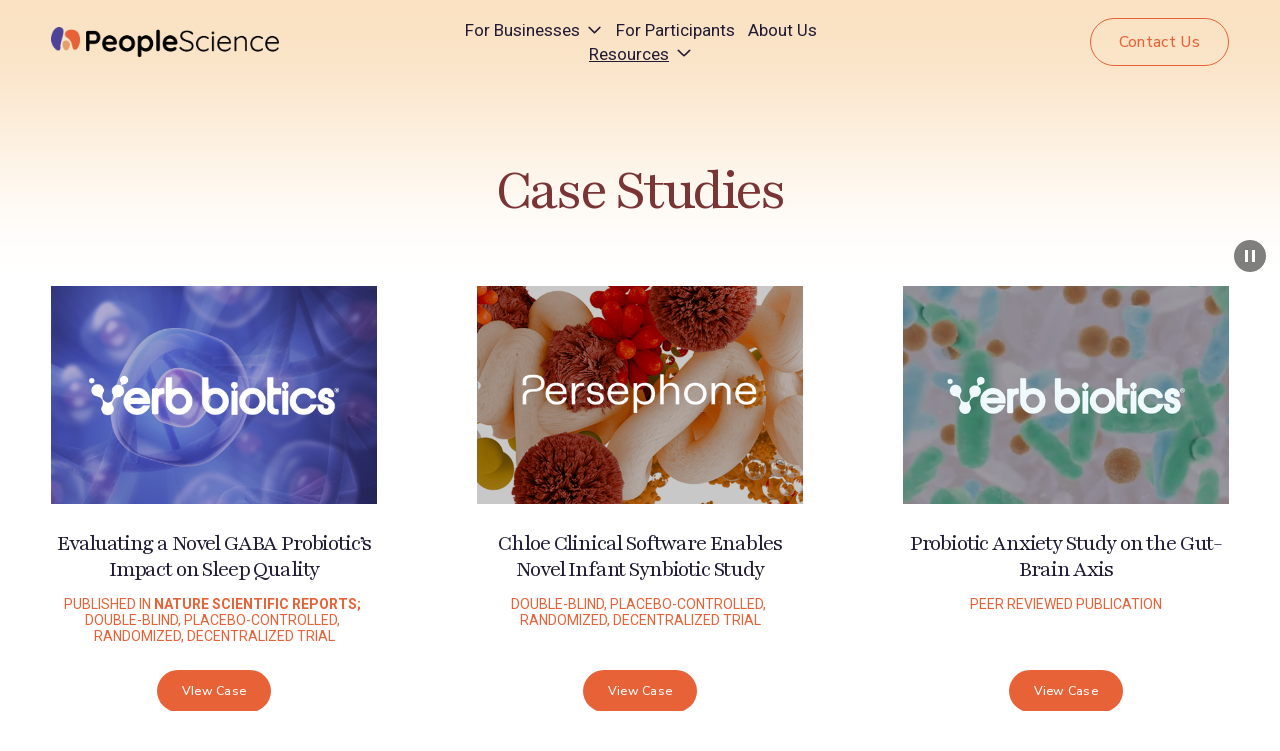

--- FILE ---
content_type: text/html;charset=utf-8
request_url: https://www.peoplescience.health/case-studies
body_size: 33594
content:
<!doctype html>
<html xmlns:og="http://opengraphprotocol.org/schema/" xmlns:fb="http://www.facebook.com/2008/fbml" lang="en-US"  >
  <head>
    <meta http-equiv="X-UA-Compatible" content="IE=edge,chrome=1">
    <meta name="viewport" content="width=device-width, initial-scale=1">
    <!-- This is Squarespace. --><!-- peoplescience -->
<base href="">
<meta charset="utf-8" />
<title>Case Studies | Explore Our Case Studies Today &mdash; People Science</title>
<meta http-equiv="Accept-CH" content="Sec-CH-UA-Platform-Version, Sec-CH-UA-Model" /><link rel="icon" type="image/x-icon" href="https://images.squarespace-cdn.com/content/v1/67c2e8dc892c1d11e5715f08/aefe10f3-9d64-4261-b2cb-2df6043ac4c5/favicon.ico?format=100w"/>
<link rel="canonical" href="https://www.peoplescience.health/case-studies"/>
<meta property="og:site_name" content="People Science"/>
<meta property="og:title" content="Case Studies | Explore Our Case Studies Today &mdash; People Science"/>
<meta property="og:url" content="https://www.peoplescience.health/case-studies"/>
<meta property="og:type" content="website"/>
<meta property="og:description" content="Discover detailed case studies on gut health, herbal remedies, and innovative health research by People Science. Explore real-world insights now."/>
<meta itemprop="name" content="Case Studies &#124; Explore Our Case Studies Today — People Science"/>
<meta itemprop="url" content="https://www.peoplescience.health/case-studies"/>
<meta itemprop="description" content="Discover detailed case studies on gut health, herbal remedies, and innovative health research by People Science. Explore real-world insights now."/>
<meta name="twitter:title" content="Case Studies &#124; Explore Our Case Studies Today — People Science"/>
<meta name="twitter:url" content="https://www.peoplescience.health/case-studies"/>
<meta name="twitter:card" content="summary"/>
<meta name="twitter:description" content="Discover detailed case studies on gut health, herbal remedies, and innovative health research by People Science. Explore real-world insights now."/>
<meta name="description" content="Discover detailed case studies on gut health, herbal remedies, and 
innovative health research by People Science. Explore real-world insights 
now." />
<link rel="preconnect" href="https://images.squarespace-cdn.com">
<link rel="preconnect" href="https://fonts.gstatic.com" crossorigin>
<link rel="stylesheet" href="https://fonts.googleapis.com/css2?family=Playfair:ital,wght@0,400;0,700;1,400;1,700&family=Roboto:ital,wght@0,400;0,700;1,400;1,700&family=Nunito+Sans:ital,wght@0,500"><script type="text/javascript" crossorigin="anonymous" defer="true" nomodule="nomodule" src="//assets.squarespace.com/@sqs/polyfiller/1.6/legacy.js"></script>
<script type="text/javascript" crossorigin="anonymous" defer="true" src="//assets.squarespace.com/@sqs/polyfiller/1.6/modern.js"></script>
<script type="text/javascript">SQUARESPACE_ROLLUPS = {};</script>
<script>(function(rollups, name) { if (!rollups[name]) { rollups[name] = {}; } rollups[name].js = ["//assets.squarespace.com/universal/scripts-compressed/extract-css-runtime-c7ff67f727736de7-min.en-US.js"]; })(SQUARESPACE_ROLLUPS, 'squarespace-extract_css_runtime');</script>
<script crossorigin="anonymous" src="//assets.squarespace.com/universal/scripts-compressed/extract-css-runtime-c7ff67f727736de7-min.en-US.js" defer ></script><script>(function(rollups, name) { if (!rollups[name]) { rollups[name] = {}; } rollups[name].js = ["//assets.squarespace.com/universal/scripts-compressed/extract-css-moment-js-vendor-6f2a1f6ec9a41489-min.en-US.js"]; })(SQUARESPACE_ROLLUPS, 'squarespace-extract_css_moment_js_vendor');</script>
<script crossorigin="anonymous" src="//assets.squarespace.com/universal/scripts-compressed/extract-css-moment-js-vendor-6f2a1f6ec9a41489-min.en-US.js" defer ></script><script>(function(rollups, name) { if (!rollups[name]) { rollups[name] = {}; } rollups[name].js = ["//assets.squarespace.com/universal/scripts-compressed/cldr-resource-pack-22ed584d99d9b83d-min.en-US.js"]; })(SQUARESPACE_ROLLUPS, 'squarespace-cldr_resource_pack');</script>
<script crossorigin="anonymous" src="//assets.squarespace.com/universal/scripts-compressed/cldr-resource-pack-22ed584d99d9b83d-min.en-US.js" defer ></script><script>(function(rollups, name) { if (!rollups[name]) { rollups[name] = {}; } rollups[name].js = ["//assets.squarespace.com/universal/scripts-compressed/common-vendors-stable-fbd854d40b0804b7-min.en-US.js"]; })(SQUARESPACE_ROLLUPS, 'squarespace-common_vendors_stable');</script>
<script crossorigin="anonymous" src="//assets.squarespace.com/universal/scripts-compressed/common-vendors-stable-fbd854d40b0804b7-min.en-US.js" defer ></script><script>(function(rollups, name) { if (!rollups[name]) { rollups[name] = {}; } rollups[name].js = ["//assets.squarespace.com/universal/scripts-compressed/common-vendors-4eceb3db532a1896-min.en-US.js"]; })(SQUARESPACE_ROLLUPS, 'squarespace-common_vendors');</script>
<script crossorigin="anonymous" src="//assets.squarespace.com/universal/scripts-compressed/common-vendors-4eceb3db532a1896-min.en-US.js" defer ></script><script>(function(rollups, name) { if (!rollups[name]) { rollups[name] = {}; } rollups[name].js = ["//assets.squarespace.com/universal/scripts-compressed/common-54355865ec0ad996-min.en-US.js"]; })(SQUARESPACE_ROLLUPS, 'squarespace-common');</script>
<script crossorigin="anonymous" src="//assets.squarespace.com/universal/scripts-compressed/common-54355865ec0ad996-min.en-US.js" defer ></script><script>(function(rollups, name) { if (!rollups[name]) { rollups[name] = {}; } rollups[name].js = ["//assets.squarespace.com/universal/scripts-compressed/user-account-core-8411876713828a52-min.en-US.js"]; })(SQUARESPACE_ROLLUPS, 'squarespace-user_account_core');</script>
<script crossorigin="anonymous" src="//assets.squarespace.com/universal/scripts-compressed/user-account-core-8411876713828a52-min.en-US.js" defer ></script><script>(function(rollups, name) { if (!rollups[name]) { rollups[name] = {}; } rollups[name].css = ["//assets.squarespace.com/universal/styles-compressed/user-account-core-8d51cb8a2fda451d-min.en-US.css"]; })(SQUARESPACE_ROLLUPS, 'squarespace-user_account_core');</script>
<link rel="stylesheet" type="text/css" href="//assets.squarespace.com/universal/styles-compressed/user-account-core-8d51cb8a2fda451d-min.en-US.css"><script>(function(rollups, name) { if (!rollups[name]) { rollups[name] = {}; } rollups[name].js = ["//assets.squarespace.com/universal/scripts-compressed/performance-6c7058b44420b6db-min.en-US.js"]; })(SQUARESPACE_ROLLUPS, 'squarespace-performance');</script>
<script crossorigin="anonymous" src="//assets.squarespace.com/universal/scripts-compressed/performance-6c7058b44420b6db-min.en-US.js" defer ></script><script data-name="static-context">Static = window.Static || {}; Static.SQUARESPACE_CONTEXT = {"betaFeatureFlags":["modernized-pdp-m2-enabled","contacts_and_campaigns_redesign","campaigns_thumbnail_layout","pdp-site-styling-updates","campaigns_merch_state","nested_categories","commerce-product-forms-rendering","member_areas_feature","marketing_landing_page","section-sdk-plp-list-view-atc-button-enabled","form_block_first_last_name_required","override_block_styles","campaigns_new_image_layout_picker","scripts_defer","campaigns_discount_section_in_blasts","campaigns_discount_section_in_automations","supports_versioned_template_assets","new_stacked_index","campaigns_import_discounts","marketing_automations","i18n_beta_website_locales","enable_form_submission_trigger"],"facebookAppId":"314192535267336","facebookApiVersion":"v6.0","rollups":{"squarespace-announcement-bar":{"js":"//assets.squarespace.com/universal/scripts-compressed/announcement-bar-92ab1c4891022f1d-min.en-US.js"},"squarespace-audio-player":{"css":"//assets.squarespace.com/universal/styles-compressed/audio-player-b05f5197a871c566-min.en-US.css","js":"//assets.squarespace.com/universal/scripts-compressed/audio-player-48b2ef79cf1c7ffb-min.en-US.js"},"squarespace-blog-collection-list":{"css":"//assets.squarespace.com/universal/styles-compressed/blog-collection-list-b4046463b72f34e2-min.en-US.css","js":"//assets.squarespace.com/universal/scripts-compressed/blog-collection-list-f78db80fc1cd6fce-min.en-US.js"},"squarespace-calendar-block-renderer":{"css":"//assets.squarespace.com/universal/styles-compressed/calendar-block-renderer-b72d08ba4421f5a0-min.en-US.css","js":"//assets.squarespace.com/universal/scripts-compressed/calendar-block-renderer-550530d9b21148ea-min.en-US.js"},"squarespace-chartjs-helpers":{"css":"//assets.squarespace.com/universal/styles-compressed/chartjs-helpers-96b256171ee039c1-min.en-US.css","js":"//assets.squarespace.com/universal/scripts-compressed/chartjs-helpers-4fd57f343946d08e-min.en-US.js"},"squarespace-comments":{"css":"//assets.squarespace.com/universal/styles-compressed/comments-af139775e7e76546-min.en-US.css","js":"//assets.squarespace.com/universal/scripts-compressed/comments-a8c058d3e97af00c-min.en-US.js"},"squarespace-custom-css-popup":{"css":"//assets.squarespace.com/universal/styles-compressed/custom-css-popup-722530b41b383ca0-min.en-US.css","js":"//assets.squarespace.com/universal/scripts-compressed/custom-css-popup-0354953f7aa14117-min.en-US.js"},"squarespace-dialog":{"css":"//assets.squarespace.com/universal/styles-compressed/dialog-f9093f2d526b94df-min.en-US.css","js":"//assets.squarespace.com/universal/scripts-compressed/dialog-819aa7d562e9d2d0-min.en-US.js"},"squarespace-events-collection":{"css":"//assets.squarespace.com/universal/styles-compressed/events-collection-b72d08ba4421f5a0-min.en-US.css","js":"//assets.squarespace.com/universal/scripts-compressed/events-collection-3e7891c6b5666deb-min.en-US.js"},"squarespace-form-rendering-utils":{"js":"//assets.squarespace.com/universal/scripts-compressed/form-rendering-utils-15deaaca8135511b-min.en-US.js"},"squarespace-forms":{"css":"//assets.squarespace.com/universal/styles-compressed/forms-0afd3c6ac30bbab1-min.en-US.css","js":"//assets.squarespace.com/universal/scripts-compressed/forms-5d3eff1221a2050f-min.en-US.js"},"squarespace-gallery-collection-list":{"css":"//assets.squarespace.com/universal/styles-compressed/gallery-collection-list-b4046463b72f34e2-min.en-US.css","js":"//assets.squarespace.com/universal/scripts-compressed/gallery-collection-list-07747667a3187b76-min.en-US.js"},"squarespace-image-zoom":{"css":"//assets.squarespace.com/universal/styles-compressed/image-zoom-b4046463b72f34e2-min.en-US.css","js":"//assets.squarespace.com/universal/scripts-compressed/image-zoom-60c18dc5f8f599ea-min.en-US.js"},"squarespace-pinterest":{"css":"//assets.squarespace.com/universal/styles-compressed/pinterest-b4046463b72f34e2-min.en-US.css","js":"//assets.squarespace.com/universal/scripts-compressed/pinterest-95bcbc1cf54446d6-min.en-US.js"},"squarespace-popup-overlay":{"css":"//assets.squarespace.com/universal/styles-compressed/popup-overlay-b742b752f5880972-min.en-US.css","js":"//assets.squarespace.com/universal/scripts-compressed/popup-overlay-8103e8e9061090c8-min.en-US.js"},"squarespace-product-quick-view":{"css":"//assets.squarespace.com/universal/styles-compressed/product-quick-view-9548705e5cf7ee87-min.en-US.css","js":"//assets.squarespace.com/universal/scripts-compressed/product-quick-view-3145b22a7126131c-min.en-US.js"},"squarespace-products-collection-item-v2":{"css":"//assets.squarespace.com/universal/styles-compressed/products-collection-item-v2-b4046463b72f34e2-min.en-US.css","js":"//assets.squarespace.com/universal/scripts-compressed/products-collection-item-v2-e3a3f101748fca6e-min.en-US.js"},"squarespace-products-collection-list-v2":{"css":"//assets.squarespace.com/universal/styles-compressed/products-collection-list-v2-b4046463b72f34e2-min.en-US.css","js":"//assets.squarespace.com/universal/scripts-compressed/products-collection-list-v2-eedc544f4cc56af4-min.en-US.js"},"squarespace-search-page":{"css":"//assets.squarespace.com/universal/styles-compressed/search-page-90a67fc09b9b32c6-min.en-US.css","js":"//assets.squarespace.com/universal/scripts-compressed/search-page-0ff0e020ab1fa1a7-min.en-US.js"},"squarespace-search-preview":{"js":"//assets.squarespace.com/universal/scripts-compressed/search-preview-0cd39e3057f784ac-min.en-US.js"},"squarespace-simple-liking":{"css":"//assets.squarespace.com/universal/styles-compressed/simple-liking-701bf8bbc05ec6aa-min.en-US.css","js":"//assets.squarespace.com/universal/scripts-compressed/simple-liking-c63bf8989a1c119a-min.en-US.js"},"squarespace-social-buttons":{"css":"//assets.squarespace.com/universal/styles-compressed/social-buttons-95032e5fa98e47a5-min.en-US.css","js":"//assets.squarespace.com/universal/scripts-compressed/social-buttons-0d3103d68d9577b7-min.en-US.js"},"squarespace-tourdates":{"css":"//assets.squarespace.com/universal/styles-compressed/tourdates-b4046463b72f34e2-min.en-US.css","js":"//assets.squarespace.com/universal/scripts-compressed/tourdates-6935a85e44fbeb38-min.en-US.js"},"squarespace-website-overlays-manager":{"css":"//assets.squarespace.com/universal/styles-compressed/website-overlays-manager-07ea5a4e004e6710-min.en-US.css","js":"//assets.squarespace.com/universal/scripts-compressed/website-overlays-manager-70d38206948bb16f-min.en-US.js"}},"pageType":2,"website":{"id":"67c2e8dc892c1d11e5715f08","identifier":"peoplescience","websiteType":4,"contentModifiedOn":1768886690600,"cloneable":false,"hasBeenCloneable":false,"siteStatus":{},"language":"en-US","translationLocale":"en-US","formattingLocale":"en-US","timeZone":"America/New_York","machineTimeZoneOffset":-18000000,"timeZoneOffset":-18000000,"timeZoneAbbr":"EST","siteTitle":"People Science","fullSiteTitle":"Case Studies | Explore Our Case Studies Today \u2014 People Science","siteDescription":"","location":{},"logoImageId":"67c345b01d39e06f34120a01","shareButtonOptions":{"4":true,"8":true,"3":true,"2":true,"6":true,"1":true,"7":true},"logoImageUrl":"//images.squarespace-cdn.com/content/v1/67c2e8dc892c1d11e5715f08/67859c08-f9c0-4924-97e8-bf9b0f8f15cb/People-Science-logo.png","authenticUrl":"https://www.peoplescience.health","internalUrl":"https://peoplescience.squarespace.com","baseUrl":"https://www.peoplescience.health","primaryDomain":"www.peoplescience.health","sslSetting":3,"isHstsEnabled":true,"socialAccounts":[{"serviceId":65,"screenname":"LinkedIn","addedOn":1740865742757,"profileUrl":"https://www.linkedin.com/company/people-science-co/","iconEnabled":true,"serviceName":"linkedin-unauth"},{"serviceId":64,"screenname":"Instagram","addedOn":1740865752704,"profileUrl":"https://instagram.com/peoplescience.health","iconEnabled":true,"serviceName":"instagram-unauth"},{"serviceId":20,"userId":"ask@peoplescience.health","screenname":"ask@peoplescience.health","addedOn":1740866566224,"profileUrl":"mailto:ask@peoplescience.health","iconEnabled":true,"serviceName":"email"}],"typekitId":"","statsMigrated":false,"imageMetadataProcessingEnabled":true,"screenshotId":"0230aad42bcbc45602391eba6c47c0baa2e57a7b456947bac3a305570b05a588","captchaSettings":{"siteKey":"","enabledForDonations":false},"showOwnerLogin":false},"websiteSettings":{"id":"67c2e8dc892c1d11e5715f0b","websiteId":"67c2e8dc892c1d11e5715f08","subjects":[],"country":"US","state":"AN","simpleLikingEnabled":true,"mobileInfoBarSettings":{"isContactEmailEnabled":false,"isContactPhoneNumberEnabled":false,"isLocationEnabled":false,"isBusinessHoursEnabled":false},"announcementBarSettings":{},"commentLikesAllowed":true,"commentAnonAllowed":true,"commentThreaded":true,"commentApprovalRequired":false,"commentAvatarsOn":true,"commentSortType":2,"commentFlagThreshold":0,"commentFlagsAllowed":true,"commentEnableByDefault":true,"commentDisableAfterDaysDefault":0,"disqusShortname":"","commentsEnabled":false,"businessHours":{},"storeSettings":{"returnPolicy":null,"termsOfService":null,"privacyPolicy":null,"expressCheckout":false,"continueShoppingLinkUrl":"/","useLightCart":false,"showNoteField":false,"shippingCountryDefaultValue":"US","billToShippingDefaultValue":false,"showShippingPhoneNumber":true,"isShippingPhoneRequired":false,"showBillingPhoneNumber":true,"isBillingPhoneRequired":false,"currenciesSupported":["USD","CAD","GBP","AUD","EUR","CHF","NOK","SEK","DKK","NZD","SGD","MXN","HKD","CZK","ILS","MYR","RUB","PHP","PLN","THB","BRL","ARS","COP","IDR","INR","JPY","ZAR"],"defaultCurrency":"USD","selectedCurrency":"EUR","measurementStandard":1,"showCustomCheckoutForm":false,"checkoutPageMarketingOptInEnabled":true,"enableMailingListOptInByDefault":false,"sameAsRetailLocation":false,"merchandisingSettings":{"scarcityEnabledOnProductItems":false,"scarcityEnabledOnProductBlocks":false,"scarcityMessageType":"DEFAULT_SCARCITY_MESSAGE","scarcityThreshold":10,"multipleQuantityAllowedForServices":true,"restockNotificationsEnabled":false,"restockNotificationsMailingListSignUpEnabled":false,"relatedProductsEnabled":false,"relatedProductsOrdering":"random","soldOutVariantsDropdownDisabled":false,"productComposerOptedIn":false,"productComposerABTestOptedOut":false,"productReviewsEnabled":false},"minimumOrderSubtotalEnabled":false,"minimumOrderSubtotal":{"currency":"EUR","value":"0.00"},"addToCartConfirmationType":2,"isLive":false,"multipleQuantityAllowedForServices":true},"useEscapeKeyToLogin":false,"ssBadgeType":1,"ssBadgePosition":4,"ssBadgeVisibility":1,"ssBadgeDevices":1,"pinterestOverlayOptions":{"mode":"disabled"},"userAccountsSettings":{"loginAllowed":true,"signupAllowed":true}},"cookieSettings":{"isCookieBannerEnabled":false,"isRestrictiveCookiePolicyEnabled":false,"cookieBannerText":"","cookieBannerTheme":"","cookieBannerVariant":"","cookieBannerPosition":"","cookieBannerCtaVariant":"","cookieBannerCtaText":"","cookieBannerAcceptType":"OPT_IN","cookieBannerOptOutCtaText":"","cookieBannerHasOptOut":false,"cookieBannerHasManageCookies":true,"cookieBannerManageCookiesLabel":"","cookieBannerSavedPreferencesText":"","cookieBannerSavedPreferencesLayout":"PILL"},"websiteCloneable":false,"collection":{"title":"Case Studies","id":"689b1f2ed8cf200571aff633","fullUrl":"/case-studies","type":10,"permissionType":1},"subscribed":false,"appDomain":"squarespace.com","templateTweakable":true,"tweakJSON":{"form-use-theme-colors":"true","header-logo-height":"30px","header-mobile-logo-max-height":"30px","header-vert-padding":"1.4vw","header-width":"Full","maxPageWidth":"1200px","mobile-header-vert-padding":"6vw","pagePadding":"4vw","tweak-blog-alternating-side-by-side-image-aspect-ratio":"1:1 Square","tweak-blog-alternating-side-by-side-image-spacing":"6%","tweak-blog-alternating-side-by-side-meta-spacing":"20px","tweak-blog-alternating-side-by-side-primary-meta":"Categories","tweak-blog-alternating-side-by-side-read-more-spacing":"20px","tweak-blog-alternating-side-by-side-secondary-meta":"Date","tweak-blog-basic-grid-columns":"3","tweak-blog-basic-grid-image-aspect-ratio":"3:2 Standard","tweak-blog-basic-grid-image-spacing":"20px","tweak-blog-basic-grid-meta-spacing":"10px","tweak-blog-basic-grid-primary-meta":"Date","tweak-blog-basic-grid-read-more-spacing":"0px","tweak-blog-basic-grid-secondary-meta":"None","tweak-blog-item-custom-width":"75","tweak-blog-item-show-author-profile":"false","tweak-blog-item-width":"Medium","tweak-blog-masonry-columns":"3","tweak-blog-masonry-horizontal-spacing":"30px","tweak-blog-masonry-image-spacing":"20px","tweak-blog-masonry-meta-spacing":"20px","tweak-blog-masonry-primary-meta":"Categories","tweak-blog-masonry-read-more-spacing":"20px","tweak-blog-masonry-secondary-meta":"Date","tweak-blog-masonry-vertical-spacing":"30px","tweak-blog-side-by-side-image-aspect-ratio":"1:1 Square","tweak-blog-side-by-side-image-spacing":"5%","tweak-blog-side-by-side-meta-spacing":"10px","tweak-blog-side-by-side-primary-meta":"Date","tweak-blog-side-by-side-read-more-spacing":"0px","tweak-blog-side-by-side-secondary-meta":"Categories","tweak-blog-single-column-image-spacing":"50px","tweak-blog-single-column-meta-spacing":"0px","tweak-blog-single-column-primary-meta":"Date","tweak-blog-single-column-read-more-spacing":"0px","tweak-blog-single-column-secondary-meta":"Categories","tweak-events-stacked-show-thumbnails":"true","tweak-events-stacked-thumbnail-size":"3:2 Standard","tweak-fixed-header":"true","tweak-fixed-header-style":"Scroll Back","tweak-global-animations-animation-curve":"ease","tweak-global-animations-animation-delay":"0.6s","tweak-global-animations-animation-duration":"0.80s","tweak-global-animations-animation-style":"fade","tweak-global-animations-animation-type":"slide","tweak-global-animations-complexity-level":"detailed","tweak-global-animations-enabled":"true","tweak-portfolio-grid-basic-custom-height":"50","tweak-portfolio-grid-overlay-custom-height":"50","tweak-portfolio-hover-follow-acceleration":"10%","tweak-portfolio-hover-follow-animation-duration":"Fast","tweak-portfolio-hover-follow-animation-type":"Fade","tweak-portfolio-hover-follow-delimiter":"Bullet","tweak-portfolio-hover-follow-front":"false","tweak-portfolio-hover-follow-layout":"Inline","tweak-portfolio-hover-follow-size":"50","tweak-portfolio-hover-follow-text-spacing-x":"1.5","tweak-portfolio-hover-follow-text-spacing-y":"1.5","tweak-portfolio-hover-static-animation-duration":"Fast","tweak-portfolio-hover-static-animation-type":"Fade","tweak-portfolio-hover-static-delimiter":"Hyphen","tweak-portfolio-hover-static-front":"true","tweak-portfolio-hover-static-layout":"Inline","tweak-portfolio-hover-static-size":"50","tweak-portfolio-hover-static-text-spacing-x":"1.5","tweak-portfolio-hover-static-text-spacing-y":"1.5","tweak-portfolio-index-background-animation-duration":"Medium","tweak-portfolio-index-background-animation-type":"Fade","tweak-portfolio-index-background-custom-height":"50","tweak-portfolio-index-background-delimiter":"None","tweak-portfolio-index-background-height":"Large","tweak-portfolio-index-background-horizontal-alignment":"Center","tweak-portfolio-index-background-link-format":"Stacked","tweak-portfolio-index-background-persist":"false","tweak-portfolio-index-background-vertical-alignment":"Middle","tweak-portfolio-index-background-width":"Full","tweak-transparent-header":"false"},"templateId":"5c5a519771c10ba3470d8101","templateVersion":"7.1","pageFeatures":[1,2,4],"gmRenderKey":"QUl6YVN5Q0JUUk9xNkx1dkZfSUUxcjQ2LVQ0QWVUU1YtMGQ3bXk4","templateScriptsRootUrl":"https://static1.squarespace.com/static/vta/5c5a519771c10ba3470d8101/scripts/","impersonatedSession":false,"tzData":{"zones":[[-300,"US","E%sT",null]],"rules":{"US":[[1967,2006,null,"Oct","lastSun","2:00","0","S"],[1987,2006,null,"Apr","Sun>=1","2:00","1:00","D"],[2007,"max",null,"Mar","Sun>=8","2:00","1:00","D"],[2007,"max",null,"Nov","Sun>=1","2:00","0","S"]]}},"showAnnouncementBar":false,"recaptchaEnterpriseContext":{"recaptchaEnterpriseSiteKey":"6LdDFQwjAAAAAPigEvvPgEVbb7QBm-TkVJdDTlAv"},"i18nContext":{"timeZoneData":{"id":"America/New_York","name":"Eastern Time"}},"env":"PRODUCTION","visitorFormContext":{"formFieldFormats":{"initialAddressFormat":{"id":0,"type":"ADDRESS","country":"US","labelLocale":"en","fields":[{"type":"FIELD","label":"Address Line 1","identifier":"Line1","length":0,"required":true,"metadata":{"autocomplete":"address-line1"}},{"type":"SEPARATOR","label":"\n","identifier":"Newline","length":0,"required":false,"metadata":{}},{"type":"FIELD","label":"Address Line 2","identifier":"Line2","length":0,"required":false,"metadata":{"autocomplete":"address-line2"}},{"type":"SEPARATOR","label":"\n","identifier":"Newline","length":0,"required":false,"metadata":{}},{"type":"FIELD","label":"City","identifier":"City","length":0,"required":true,"metadata":{"autocomplete":"address-level2"}},{"type":"SEPARATOR","label":",","identifier":"Comma","length":0,"required":false,"metadata":{}},{"type":"SEPARATOR","label":" ","identifier":"Space","length":0,"required":false,"metadata":{}},{"type":"FIELD","label":"State","identifier":"State","length":0,"required":true,"metadata":{"autocomplete":"address-level1"}},{"type":"SEPARATOR","label":" ","identifier":"Space","length":0,"required":false,"metadata":{}},{"type":"FIELD","label":"ZIP Code","identifier":"Zip","length":0,"required":true,"metadata":{"autocomplete":"postal-code"}}]},"countries":[{"name":"Afghanistan","code":"AF","phoneCode":"+93"},{"name":"\u00C5land Islands","code":"AX","phoneCode":"+358"},{"name":"Albania","code":"AL","phoneCode":"+355"},{"name":"Algeria","code":"DZ","phoneCode":"+213"},{"name":"American Samoa","code":"AS","phoneCode":"+1"},{"name":"Andorra","code":"AD","phoneCode":"+376"},{"name":"Angola","code":"AO","phoneCode":"+244"},{"name":"Anguilla","code":"AI","phoneCode":"+1"},{"name":"Antigua & Barbuda","code":"AG","phoneCode":"+1"},{"name":"Argentina","code":"AR","phoneCode":"+54"},{"name":"Armenia","code":"AM","phoneCode":"+374"},{"name":"Aruba","code":"AW","phoneCode":"+297"},{"name":"Ascension Island","code":"AC","phoneCode":"+247"},{"name":"Australia","code":"AU","phoneCode":"+61"},{"name":"Austria","code":"AT","phoneCode":"+43"},{"name":"Azerbaijan","code":"AZ","phoneCode":"+994"},{"name":"Bahamas","code":"BS","phoneCode":"+1"},{"name":"Bahrain","code":"BH","phoneCode":"+973"},{"name":"Bangladesh","code":"BD","phoneCode":"+880"},{"name":"Barbados","code":"BB","phoneCode":"+1"},{"name":"Belarus","code":"BY","phoneCode":"+375"},{"name":"Belgium","code":"BE","phoneCode":"+32"},{"name":"Belize","code":"BZ","phoneCode":"+501"},{"name":"Benin","code":"BJ","phoneCode":"+229"},{"name":"Bermuda","code":"BM","phoneCode":"+1"},{"name":"Bhutan","code":"BT","phoneCode":"+975"},{"name":"Bolivia","code":"BO","phoneCode":"+591"},{"name":"Bosnia & Herzegovina","code":"BA","phoneCode":"+387"},{"name":"Botswana","code":"BW","phoneCode":"+267"},{"name":"Brazil","code":"BR","phoneCode":"+55"},{"name":"British Indian Ocean Territory","code":"IO","phoneCode":"+246"},{"name":"British Virgin Islands","code":"VG","phoneCode":"+1"},{"name":"Brunei","code":"BN","phoneCode":"+673"},{"name":"Bulgaria","code":"BG","phoneCode":"+359"},{"name":"Burkina Faso","code":"BF","phoneCode":"+226"},{"name":"Burundi","code":"BI","phoneCode":"+257"},{"name":"Cambodia","code":"KH","phoneCode":"+855"},{"name":"Cameroon","code":"CM","phoneCode":"+237"},{"name":"Canada","code":"CA","phoneCode":"+1"},{"name":"Cape Verde","code":"CV","phoneCode":"+238"},{"name":"Caribbean Netherlands","code":"BQ","phoneCode":"+599"},{"name":"Cayman Islands","code":"KY","phoneCode":"+1"},{"name":"Central African Republic","code":"CF","phoneCode":"+236"},{"name":"Chad","code":"TD","phoneCode":"+235"},{"name":"Chile","code":"CL","phoneCode":"+56"},{"name":"China","code":"CN","phoneCode":"+86"},{"name":"Christmas Island","code":"CX","phoneCode":"+61"},{"name":"Cocos (Keeling) Islands","code":"CC","phoneCode":"+61"},{"name":"Colombia","code":"CO","phoneCode":"+57"},{"name":"Comoros","code":"KM","phoneCode":"+269"},{"name":"Congo - Brazzaville","code":"CG","phoneCode":"+242"},{"name":"Congo - Kinshasa","code":"CD","phoneCode":"+243"},{"name":"Cook Islands","code":"CK","phoneCode":"+682"},{"name":"Costa Rica","code":"CR","phoneCode":"+506"},{"name":"C\u00F4te d\u2019Ivoire","code":"CI","phoneCode":"+225"},{"name":"Croatia","code":"HR","phoneCode":"+385"},{"name":"Cuba","code":"CU","phoneCode":"+53"},{"name":"Cura\u00E7ao","code":"CW","phoneCode":"+599"},{"name":"Cyprus","code":"CY","phoneCode":"+357"},{"name":"Czechia","code":"CZ","phoneCode":"+420"},{"name":"Denmark","code":"DK","phoneCode":"+45"},{"name":"Djibouti","code":"DJ","phoneCode":"+253"},{"name":"Dominica","code":"DM","phoneCode":"+1"},{"name":"Dominican Republic","code":"DO","phoneCode":"+1"},{"name":"Ecuador","code":"EC","phoneCode":"+593"},{"name":"Egypt","code":"EG","phoneCode":"+20"},{"name":"El Salvador","code":"SV","phoneCode":"+503"},{"name":"Equatorial Guinea","code":"GQ","phoneCode":"+240"},{"name":"Eritrea","code":"ER","phoneCode":"+291"},{"name":"Estonia","code":"EE","phoneCode":"+372"},{"name":"Eswatini","code":"SZ","phoneCode":"+268"},{"name":"Ethiopia","code":"ET","phoneCode":"+251"},{"name":"Falkland Islands","code":"FK","phoneCode":"+500"},{"name":"Faroe Islands","code":"FO","phoneCode":"+298"},{"name":"Fiji","code":"FJ","phoneCode":"+679"},{"name":"Finland","code":"FI","phoneCode":"+358"},{"name":"France","code":"FR","phoneCode":"+33"},{"name":"French Guiana","code":"GF","phoneCode":"+594"},{"name":"French Polynesia","code":"PF","phoneCode":"+689"},{"name":"Gabon","code":"GA","phoneCode":"+241"},{"name":"Gambia","code":"GM","phoneCode":"+220"},{"name":"Georgia","code":"GE","phoneCode":"+995"},{"name":"Germany","code":"DE","phoneCode":"+49"},{"name":"Ghana","code":"GH","phoneCode":"+233"},{"name":"Gibraltar","code":"GI","phoneCode":"+350"},{"name":"Greece","code":"GR","phoneCode":"+30"},{"name":"Greenland","code":"GL","phoneCode":"+299"},{"name":"Grenada","code":"GD","phoneCode":"+1"},{"name":"Guadeloupe","code":"GP","phoneCode":"+590"},{"name":"Guam","code":"GU","phoneCode":"+1"},{"name":"Guatemala","code":"GT","phoneCode":"+502"},{"name":"Guernsey","code":"GG","phoneCode":"+44"},{"name":"Guinea","code":"GN","phoneCode":"+224"},{"name":"Guinea-Bissau","code":"GW","phoneCode":"+245"},{"name":"Guyana","code":"GY","phoneCode":"+592"},{"name":"Haiti","code":"HT","phoneCode":"+509"},{"name":"Honduras","code":"HN","phoneCode":"+504"},{"name":"Hong Kong SAR China","code":"HK","phoneCode":"+852"},{"name":"Hungary","code":"HU","phoneCode":"+36"},{"name":"Iceland","code":"IS","phoneCode":"+354"},{"name":"India","code":"IN","phoneCode":"+91"},{"name":"Indonesia","code":"ID","phoneCode":"+62"},{"name":"Iran","code":"IR","phoneCode":"+98"},{"name":"Iraq","code":"IQ","phoneCode":"+964"},{"name":"Ireland","code":"IE","phoneCode":"+353"},{"name":"Isle of Man","code":"IM","phoneCode":"+44"},{"name":"Israel","code":"IL","phoneCode":"+972"},{"name":"Italy","code":"IT","phoneCode":"+39"},{"name":"Jamaica","code":"JM","phoneCode":"+1"},{"name":"Japan","code":"JP","phoneCode":"+81"},{"name":"Jersey","code":"JE","phoneCode":"+44"},{"name":"Jordan","code":"JO","phoneCode":"+962"},{"name":"Kazakhstan","code":"KZ","phoneCode":"+7"},{"name":"Kenya","code":"KE","phoneCode":"+254"},{"name":"Kiribati","code":"KI","phoneCode":"+686"},{"name":"Kosovo","code":"XK","phoneCode":"+383"},{"name":"Kuwait","code":"KW","phoneCode":"+965"},{"name":"Kyrgyzstan","code":"KG","phoneCode":"+996"},{"name":"Laos","code":"LA","phoneCode":"+856"},{"name":"Latvia","code":"LV","phoneCode":"+371"},{"name":"Lebanon","code":"LB","phoneCode":"+961"},{"name":"Lesotho","code":"LS","phoneCode":"+266"},{"name":"Liberia","code":"LR","phoneCode":"+231"},{"name":"Libya","code":"LY","phoneCode":"+218"},{"name":"Liechtenstein","code":"LI","phoneCode":"+423"},{"name":"Lithuania","code":"LT","phoneCode":"+370"},{"name":"Luxembourg","code":"LU","phoneCode":"+352"},{"name":"Macao SAR China","code":"MO","phoneCode":"+853"},{"name":"Madagascar","code":"MG","phoneCode":"+261"},{"name":"Malawi","code":"MW","phoneCode":"+265"},{"name":"Malaysia","code":"MY","phoneCode":"+60"},{"name":"Maldives","code":"MV","phoneCode":"+960"},{"name":"Mali","code":"ML","phoneCode":"+223"},{"name":"Malta","code":"MT","phoneCode":"+356"},{"name":"Marshall Islands","code":"MH","phoneCode":"+692"},{"name":"Martinique","code":"MQ","phoneCode":"+596"},{"name":"Mauritania","code":"MR","phoneCode":"+222"},{"name":"Mauritius","code":"MU","phoneCode":"+230"},{"name":"Mayotte","code":"YT","phoneCode":"+262"},{"name":"Mexico","code":"MX","phoneCode":"+52"},{"name":"Micronesia","code":"FM","phoneCode":"+691"},{"name":"Moldova","code":"MD","phoneCode":"+373"},{"name":"Monaco","code":"MC","phoneCode":"+377"},{"name":"Mongolia","code":"MN","phoneCode":"+976"},{"name":"Montenegro","code":"ME","phoneCode":"+382"},{"name":"Montserrat","code":"MS","phoneCode":"+1"},{"name":"Morocco","code":"MA","phoneCode":"+212"},{"name":"Mozambique","code":"MZ","phoneCode":"+258"},{"name":"Myanmar (Burma)","code":"MM","phoneCode":"+95"},{"name":"Namibia","code":"NA","phoneCode":"+264"},{"name":"Nauru","code":"NR","phoneCode":"+674"},{"name":"Nepal","code":"NP","phoneCode":"+977"},{"name":"Netherlands","code":"NL","phoneCode":"+31"},{"name":"New Caledonia","code":"NC","phoneCode":"+687"},{"name":"New Zealand","code":"NZ","phoneCode":"+64"},{"name":"Nicaragua","code":"NI","phoneCode":"+505"},{"name":"Niger","code":"NE","phoneCode":"+227"},{"name":"Nigeria","code":"NG","phoneCode":"+234"},{"name":"Niue","code":"NU","phoneCode":"+683"},{"name":"Norfolk Island","code":"NF","phoneCode":"+672"},{"name":"Northern Mariana Islands","code":"MP","phoneCode":"+1"},{"name":"North Korea","code":"KP","phoneCode":"+850"},{"name":"North Macedonia","code":"MK","phoneCode":"+389"},{"name":"Norway","code":"NO","phoneCode":"+47"},{"name":"Oman","code":"OM","phoneCode":"+968"},{"name":"Pakistan","code":"PK","phoneCode":"+92"},{"name":"Palau","code":"PW","phoneCode":"+680"},{"name":"Palestinian Territories","code":"PS","phoneCode":"+970"},{"name":"Panama","code":"PA","phoneCode":"+507"},{"name":"Papua New Guinea","code":"PG","phoneCode":"+675"},{"name":"Paraguay","code":"PY","phoneCode":"+595"},{"name":"Peru","code":"PE","phoneCode":"+51"},{"name":"Philippines","code":"PH","phoneCode":"+63"},{"name":"Poland","code":"PL","phoneCode":"+48"},{"name":"Portugal","code":"PT","phoneCode":"+351"},{"name":"Puerto Rico","code":"PR","phoneCode":"+1"},{"name":"Qatar","code":"QA","phoneCode":"+974"},{"name":"R\u00E9union","code":"RE","phoneCode":"+262"},{"name":"Romania","code":"RO","phoneCode":"+40"},{"name":"Russia","code":"RU","phoneCode":"+7"},{"name":"Rwanda","code":"RW","phoneCode":"+250"},{"name":"Samoa","code":"WS","phoneCode":"+685"},{"name":"San Marino","code":"SM","phoneCode":"+378"},{"name":"S\u00E3o Tom\u00E9 & Pr\u00EDncipe","code":"ST","phoneCode":"+239"},{"name":"Saudi Arabia","code":"SA","phoneCode":"+966"},{"name":"Senegal","code":"SN","phoneCode":"+221"},{"name":"Serbia","code":"RS","phoneCode":"+381"},{"name":"Seychelles","code":"SC","phoneCode":"+248"},{"name":"Sierra Leone","code":"SL","phoneCode":"+232"},{"name":"Singapore","code":"SG","phoneCode":"+65"},{"name":"Sint Maarten","code":"SX","phoneCode":"+1"},{"name":"Slovakia","code":"SK","phoneCode":"+421"},{"name":"Slovenia","code":"SI","phoneCode":"+386"},{"name":"Solomon Islands","code":"SB","phoneCode":"+677"},{"name":"Somalia","code":"SO","phoneCode":"+252"},{"name":"South Africa","code":"ZA","phoneCode":"+27"},{"name":"South Korea","code":"KR","phoneCode":"+82"},{"name":"South Sudan","code":"SS","phoneCode":"+211"},{"name":"Spain","code":"ES","phoneCode":"+34"},{"name":"Sri Lanka","code":"LK","phoneCode":"+94"},{"name":"St. Barth\u00E9lemy","code":"BL","phoneCode":"+590"},{"name":"St. Helena","code":"SH","phoneCode":"+290"},{"name":"St. Kitts & Nevis","code":"KN","phoneCode":"+1"},{"name":"St. Lucia","code":"LC","phoneCode":"+1"},{"name":"St. Martin","code":"MF","phoneCode":"+590"},{"name":"St. Pierre & Miquelon","code":"PM","phoneCode":"+508"},{"name":"St. Vincent & Grenadines","code":"VC","phoneCode":"+1"},{"name":"Sudan","code":"SD","phoneCode":"+249"},{"name":"Suriname","code":"SR","phoneCode":"+597"},{"name":"Svalbard & Jan Mayen","code":"SJ","phoneCode":"+47"},{"name":"Sweden","code":"SE","phoneCode":"+46"},{"name":"Switzerland","code":"CH","phoneCode":"+41"},{"name":"Syria","code":"SY","phoneCode":"+963"},{"name":"Taiwan","code":"TW","phoneCode":"+886"},{"name":"Tajikistan","code":"TJ","phoneCode":"+992"},{"name":"Tanzania","code":"TZ","phoneCode":"+255"},{"name":"Thailand","code":"TH","phoneCode":"+66"},{"name":"Timor-Leste","code":"TL","phoneCode":"+670"},{"name":"Togo","code":"TG","phoneCode":"+228"},{"name":"Tokelau","code":"TK","phoneCode":"+690"},{"name":"Tonga","code":"TO","phoneCode":"+676"},{"name":"Trinidad & Tobago","code":"TT","phoneCode":"+1"},{"name":"Tristan da Cunha","code":"TA","phoneCode":"+290"},{"name":"Tunisia","code":"TN","phoneCode":"+216"},{"name":"T\u00FCrkiye","code":"TR","phoneCode":"+90"},{"name":"Turkmenistan","code":"TM","phoneCode":"+993"},{"name":"Turks & Caicos Islands","code":"TC","phoneCode":"+1"},{"name":"Tuvalu","code":"TV","phoneCode":"+688"},{"name":"U.S. Virgin Islands","code":"VI","phoneCode":"+1"},{"name":"Uganda","code":"UG","phoneCode":"+256"},{"name":"Ukraine","code":"UA","phoneCode":"+380"},{"name":"United Arab Emirates","code":"AE","phoneCode":"+971"},{"name":"United Kingdom","code":"GB","phoneCode":"+44"},{"name":"United States","code":"US","phoneCode":"+1"},{"name":"Uruguay","code":"UY","phoneCode":"+598"},{"name":"Uzbekistan","code":"UZ","phoneCode":"+998"},{"name":"Vanuatu","code":"VU","phoneCode":"+678"},{"name":"Vatican City","code":"VA","phoneCode":"+39"},{"name":"Venezuela","code":"VE","phoneCode":"+58"},{"name":"Vietnam","code":"VN","phoneCode":"+84"},{"name":"Wallis & Futuna","code":"WF","phoneCode":"+681"},{"name":"Western Sahara","code":"EH","phoneCode":"+212"},{"name":"Yemen","code":"YE","phoneCode":"+967"},{"name":"Zambia","code":"ZM","phoneCode":"+260"},{"name":"Zimbabwe","code":"ZW","phoneCode":"+263"}],"initialPhoneFormat":{"id":0,"type":"PHONE_NUMBER","country":"US","labelLocale":"en-US","fields":[{"type":"SEPARATOR","label":"(","identifier":"LeftParen","length":0,"required":false,"metadata":{}},{"type":"FIELD","label":"1","identifier":"1","length":3,"required":false,"metadata":{}},{"type":"SEPARATOR","label":")","identifier":"RightParen","length":0,"required":false,"metadata":{}},{"type":"SEPARATOR","label":" ","identifier":"Space","length":0,"required":false,"metadata":{}},{"type":"FIELD","label":"2","identifier":"2","length":3,"required":false,"metadata":{}},{"type":"SEPARATOR","label":"-","identifier":"Dash","length":0,"required":false,"metadata":{}},{"type":"FIELD","label":"3","identifier":"3","length":14,"required":false,"metadata":{}}]},"initialNameOrder":"GIVEN_FIRST"},"localizedStrings":{"validation":{"noValidSelection":"A valid selection must be made.","invalidUrl":"Must be a valid URL.","stringTooLong":"Value should have a length no longer than {0}.","containsInvalidKey":"{0} contains an invalid key.","invalidTwitterUsername":"Must be a valid Twitter username.","valueOutsideRange":"Value must be in the range {0} to {1}.","invalidPassword":"Passwords should not contain whitespace.","missingRequiredSubfields":"{0} is missing required subfields: {1}","invalidCurrency":"Currency value should be formatted like 1234 or 123.99.","invalidMapSize":"Value should contain exactly {0} elements.","subfieldsRequired":"All fields in {0} are required.","formSubmissionFailed":"Form submission failed. Review the following information: {0}.","invalidCountryCode":"Country code should have an optional plus and up to 4 digits.","invalidDate":"This is not a real date.","required":"{0} is required.","invalidStringLength":"Value should be {0} characters long.","invalidEmail":"Email addresses should follow the format user@domain.com.","invalidListLength":"Value should be {0} elements long.","allEmpty":"Please fill out at least one form field.","missingRequiredQuestion":"Missing a required question.","invalidQuestion":"Contained an invalid question.","captchaFailure":"Captcha validation failed. Please try again.","stringTooShort":"Value should have a length of at least {0}.","invalid":"{0} is not valid.","formErrors":"Form Errors","containsInvalidValue":"{0} contains an invalid value.","invalidUnsignedNumber":"Numbers must contain only digits and no other characters.","invalidName":"Valid names contain only letters, numbers, spaces, ', or - characters."},"submit":"Submit","status":{"title":"{@} Block","learnMore":"Learn more"},"name":{"firstName":"First Name","lastName":"Last Name"},"lightbox":{"openForm":"Open Form"},"likert":{"agree":"Agree","stronglyDisagree":"Strongly Disagree","disagree":"Disagree","stronglyAgree":"Strongly Agree","neutral":"Neutral"},"time":{"am":"AM","second":"Second","pm":"PM","minute":"Minute","amPm":"AM/PM","hour":"Hour"},"notFound":"Form not found.","date":{"yyyy":"YYYY","year":"Year","mm":"MM","day":"Day","month":"Month","dd":"DD"},"phone":{"country":"Country","number":"Number","prefix":"Prefix","areaCode":"Area Code","line":"Line"},"submitError":"Unable to submit form. Please try again later.","address":{"stateProvince":"State/Province","country":"Country","zipPostalCode":"Zip/Postal Code","address2":"Address 2","address1":"Address 1","city":"City"},"email":{"signUp":"Sign up for news and updates"},"cannotSubmitDemoForm":"This is a demo form and cannot be submitted.","required":"(required)","invalidData":"Invalid form data."}}};</script><script type="application/ld+json">{"url":"https://www.peoplescience.health","name":"People Science","description":"","image":"//images.squarespace-cdn.com/content/v1/67c2e8dc892c1d11e5715f08/67859c08-f9c0-4924-97e8-bf9b0f8f15cb/People-Science-logo.png","@context":"http://schema.org","@type":"WebSite"}</script><script type="application/ld+json">{"address":"","image":"https://static1.squarespace.com/static/67c2e8dc892c1d11e5715f08/t/67c345b01d39e06f34120a01/1768886690600/","openingHours":"","@context":"http://schema.org","@type":"LocalBusiness"}</script><link rel="stylesheet" type="text/css" href="https://static1.squarespace.com/static/versioned-site-css/67c2e8dc892c1d11e5715f08/198/5c5a519771c10ba3470d8101/67c2e8dc892c1d11e5715f10/1727/site.css"/><!-- Google Tag Manager -->
<script>(function(w,d,s,l,i){w[l]=w[l]||[];w[l].push({'gtm.start':
new Date().getTime(),event:'gtm.js'});var f=d.getElementsByTagName(s)[0],
j=d.createElement(s),dl=l!='dataLayer'?'&l='+l:'';j.async=true;j.src=
'https://www.googletagmanager.com/gtm.js?id='+i+dl;f.parentNode.insertBefore(j,f);
})(window,document,'script','dataLayer','GTM-TP4P4FQ');</script>
<!-- End Google Tag Manager -->

<!-- Google tag (gtag.js) -->
<script async src="https://www.googletagmanager.com/gtag/js?id=AW-11447216544">
</script>
<script>
  window.dataLayer = window.dataLayer || [];
  function gtag(){dataLayer.push(arguments);}
  gtag('js', new Date());

  gtag('config', 'AW-11447216544');
</script>

<script type="application/ld+json">
{
  "@context": "https://schema.org",
  "@type": "Organization",
  "@id": "https://www.peoplescience.health/#organization",
  "name": "People Science",
  "url": "https://www.peoplescience.health/",
  "logo": "https://images.squarespace-cdn.com/content/v1/67c2e8dc892c1d11e5715f08/67859c08-f9c0-4924-97e8-bf9b0f8f15cb/People-Science-logo.png?format=1500w",
  "description": "People Science enables better, more affordable clinical trials for consumer health, wellness, and nutrition brands with the Chloe platform.",
  "foundingDate": "2020",
  "founder": [
    {
      "@type": "Person",
      "name": "Belinda Tan"
    },
    {
      "@type": "Person",
      "name": "Noah Craft"
    }
  ],
  "address": {
    "@type": "PostalAddress",
    "addressLocality": "Los Angeles",
    "addressRegion": "CA",
    "addressCountry": "US"
  },
  "contactPoint": {
    "@type": "ContactPoint",
    "contactType": "Customer Service",
    "email": "ask@peoplescience.health",
    "url": "https://www.peoplescience.health/contact",
    "areaServed": {
      "@type": "Country",
      "name": "United States"
    },
    "availableLanguage": "en"
  },
  "sameAs": [
    "https://www.linkedin.com/company/people-science-co",
    "https://www.facebook.com/profile.php?id=61557519020017",
    "https://www.instagram.com/peoplescience.health"
  ]
}
</script>

<script type="application/ld+json">
{
  "@context": "https://schema.org",
  "@type": "WebSite",
  "@id": "https://www.peoplescience.health/#website",
  "url": "https://www.peoplescience.health/",
  "name": "People Science",
  "description": "Clinical trial platform for consumer health, wellness, and nutrition brands",
  "publisher": {
    "@id": "https://www.peoplescience.health/#organization"
  }
}
</script><script>Static.COOKIE_BANNER_CAPABLE = true;</script>
<script async src="https://www.googletagmanager.com/gtag/js?id=UA-178265691-1"></script><script>window.dataLayer = window.dataLayer || [];function gtag(){dataLayer.push(arguments);}gtag('js', new Date());gtag('set', 'developer_id.dZjQwMz', true);gtag('config', 'UA-178265691-1');</script><!-- End of Squarespace Headers -->
    <link rel="stylesheet" type="text/css" href="https://static1.squarespace.com/static/vta/5c5a519771c10ba3470d8101/versioned-assets/1769025764125-MP1QMOGYUXN8KGDSHN6B/static.css">
  </head>

  <body
    id="collection-689b1f2ed8cf200571aff633"
    class="
      form-use-theme-colors form-field-style-outline form-field-shape-rounded form-field-border-all form-field-checkbox-type-icon form-field-checkbox-fill-outline form-field-checkbox-color-normal form-field-checkbox-shape-square form-field-checkbox-layout-stack form-field-radio-type-icon form-field-radio-fill-outline form-field-radio-color-normal form-field-radio-shape-square form-field-radio-layout-stack form-field-survey-fill-outline form-field-survey-color-normal form-field-survey-shape-square form-field-hover-focus-opacity form-submit-button-style-bar tweak-portfolio-grid-overlay-width-full tweak-portfolio-grid-overlay-height-large tweak-portfolio-grid-overlay-image-aspect-ratio-11-square tweak-portfolio-grid-overlay-text-placement-center tweak-portfolio-grid-overlay-show-text-after-hover image-block-poster-text-alignment-center image-block-card-content-position-center image-block-card-text-alignment-left image-block-overlap-content-position-center image-block-overlap-text-alignment-left image-block-collage-content-position-center image-block-collage-text-alignment-left image-block-stack-text-alignment-left tweak-blog-single-column-width-full tweak-blog-single-column-text-alignment-center tweak-blog-single-column-image-placement-above tweak-blog-single-column-delimiter-bullet tweak-blog-single-column-read-more-style-show tweak-blog-single-column-primary-meta-date tweak-blog-single-column-secondary-meta-categories tweak-blog-single-column-meta-position-top tweak-blog-single-column-content-title-only tweak-blog-item-width-medium tweak-blog-item-text-alignment-left tweak-blog-item-meta-position-above-title tweak-blog-item-show-categories    tweak-blog-item-delimiter-bullet primary-button-style-solid primary-button-shape-pill secondary-button-style-outline secondary-button-shape-pill tertiary-button-style-solid tertiary-button-shape-pill tweak-events-stacked-width-full tweak-events-stacked-height-large  tweak-events-stacked-show-thumbnails tweak-events-stacked-thumbnail-size-32-standard tweak-events-stacked-date-style-with-text tweak-events-stacked-show-time tweak-events-stacked-show-location  tweak-events-stacked-show-excerpt  tweak-blog-basic-grid-width-inset tweak-blog-basic-grid-image-aspect-ratio-32-standard tweak-blog-basic-grid-text-alignment-left tweak-blog-basic-grid-delimiter-bullet tweak-blog-basic-grid-image-placement-above tweak-blog-basic-grid-read-more-style-show tweak-blog-basic-grid-primary-meta-date tweak-blog-basic-grid-secondary-meta-none tweak-blog-basic-grid-excerpt-hide header-overlay-alignment-center tweak-portfolio-index-background-link-format-stacked tweak-portfolio-index-background-width-full tweak-portfolio-index-background-height-large  tweak-portfolio-index-background-vertical-alignment-middle tweak-portfolio-index-background-horizontal-alignment-center tweak-portfolio-index-background-delimiter-none tweak-portfolio-index-background-animation-type-fade tweak-portfolio-index-background-animation-duration-medium tweak-portfolio-hover-follow-layout-inline  tweak-portfolio-hover-follow-delimiter-bullet tweak-portfolio-hover-follow-animation-type-fade tweak-portfolio-hover-follow-animation-duration-fast tweak-portfolio-hover-static-layout-inline tweak-portfolio-hover-static-front tweak-portfolio-hover-static-delimiter-hyphen tweak-portfolio-hover-static-animation-type-fade tweak-portfolio-hover-static-animation-duration-fast tweak-blog-alternating-side-by-side-width-full tweak-blog-alternating-side-by-side-image-aspect-ratio-11-square tweak-blog-alternating-side-by-side-text-alignment-left tweak-blog-alternating-side-by-side-read-more-style-show tweak-blog-alternating-side-by-side-image-text-alignment-middle tweak-blog-alternating-side-by-side-delimiter-bullet tweak-blog-alternating-side-by-side-meta-position-top tweak-blog-alternating-side-by-side-primary-meta-categories tweak-blog-alternating-side-by-side-secondary-meta-date tweak-blog-alternating-side-by-side-excerpt-show tweak-global-animations-enabled tweak-global-animations-complexity-level-detailed tweak-global-animations-animation-style-fade tweak-global-animations-animation-type-slide tweak-global-animations-animation-curve-ease tweak-blog-masonry-width-full tweak-blog-masonry-text-alignment-left tweak-blog-masonry-primary-meta-categories tweak-blog-masonry-secondary-meta-date tweak-blog-masonry-meta-position-top tweak-blog-masonry-read-more-style-show tweak-blog-masonry-delimiter-space tweak-blog-masonry-image-placement-above tweak-blog-masonry-excerpt-show header-width-full  tweak-fixed-header tweak-fixed-header-style-scroll-back tweak-blog-side-by-side-width-inset tweak-blog-side-by-side-image-placement-left tweak-blog-side-by-side-image-aspect-ratio-11-square tweak-blog-side-by-side-primary-meta-date tweak-blog-side-by-side-secondary-meta-categories tweak-blog-side-by-side-meta-position-top tweak-blog-side-by-side-text-alignment-left tweak-blog-side-by-side-image-text-alignment-middle tweak-blog-side-by-side-read-more-style-hide tweak-blog-side-by-side-delimiter-bullet tweak-blog-side-by-side-excerpt-hide tweak-portfolio-grid-basic-width-full tweak-portfolio-grid-basic-height-large tweak-portfolio-grid-basic-image-aspect-ratio-11-square tweak-portfolio-grid-basic-text-alignment-left tweak-portfolio-grid-basic-hover-effect-fade hide-opentable-icons opentable-style-dark tweak-product-quick-view-button-style-floating tweak-product-quick-view-button-position-bottom tweak-product-quick-view-lightbox-excerpt-display-truncate tweak-product-quick-view-lightbox-show-arrows tweak-product-quick-view-lightbox-show-close-button tweak-product-quick-view-lightbox-controls-weight-light native-currency-code-eur collection-type-page collection-layout-default collection-689b1f2ed8cf200571aff633 mobile-style-available sqs-seven-one
      
        
          
            
              
            
          
        
      
    "
    tabindex="-1"
  >
    <div
      id="siteWrapper"
      class="clearfix site-wrapper"
    >
      
        <div id="floatingCart" class="floating-cart hidden">
          <a href="/cart" class="icon icon--stroke icon--fill icon--cart sqs-custom-cart">
            <span class="Cart-inner">
              



  <svg class="icon icon--cart" width="61" height="49" viewBox="0 0 61 49">
  <path fill-rule="evenodd" clip-rule="evenodd" d="M0.5 2C0.5 1.17157 1.17157 0.5 2 0.5H13.6362C14.3878 0.5 15.0234 1.05632 15.123 1.80135L16.431 11.5916H59C59.5122 11.5916 59.989 11.8529 60.2645 12.2847C60.54 12.7165 60.5762 13.2591 60.3604 13.7236L50.182 35.632C49.9361 36.1614 49.4054 36.5 48.8217 36.5H18.0453C17.2937 36.5 16.6581 35.9437 16.5585 35.1987L12.3233 3.5H2C1.17157 3.5 0.5 2.82843 0.5 2ZM16.8319 14.5916L19.3582 33.5H47.8646L56.6491 14.5916H16.8319Z" />
  <path d="M18.589 35H49.7083L60 13H16L18.589 35Z" />
  <path d="M21 49C23.2091 49 25 47.2091 25 45C25 42.7909 23.2091 41 21 41C18.7909 41 17 42.7909 17 45C17 47.2091 18.7909 49 21 49Z" />
  <path d="M45 49C47.2091 49 49 47.2091 49 45C49 42.7909 47.2091 41 45 41C42.7909 41 41 42.7909 41 45C41 47.2091 42.7909 49 45 49Z" />
</svg>

              <div class="legacy-cart icon-cart-quantity">
                <span class="sqs-cart-quantity">0</span>
              </div>
            </span>
          </a>
        </div>
      

      












  <header
    data-test="header"
    id="header"
    
    class="
      
        
      
      header theme-col--primary
    "
    data-section-theme=""
    data-controller="Header"
    data-current-styles="{
                                          &quot;layout&quot;: &quot;navCenter&quot;,
                                          &quot;action&quot;: {
                                            &quot;href&quot;: &quot;/contact-us&quot;,
                                            &quot;buttonText&quot;: &quot;Contact Us&quot;,
                                            &quot;newWindow&quot;: false
                                          },
                                          &quot;showSocial&quot;: false,
                                          &quot;socialOptions&quot;: {
                                            &quot;socialBorderShape&quot;: &quot;none&quot;,
                                            &quot;socialBorderStyle&quot;: &quot;outline&quot;,
                                            &quot;socialBorderThickness&quot;: {
                                              &quot;unit&quot;: &quot;px&quot;,
                                              &quot;value&quot;: 1.0
                                            }
                                          },
                                          &quot;menuOverlayAnimation&quot;: &quot;fade&quot;,
                                          &quot;cartStyle&quot;: &quot;cart&quot;,
                                          &quot;cartText&quot;: &quot;Cart&quot;,
                                          &quot;showEmptyCartState&quot;: true,
                                          &quot;cartOptions&quot;: {
                                            &quot;iconType&quot;: &quot;solid-7&quot;,
                                            &quot;cartBorderShape&quot;: &quot;none&quot;,
                                            &quot;cartBorderStyle&quot;: &quot;outline&quot;,
                                            &quot;cartBorderThickness&quot;: {
                                              &quot;unit&quot;: &quot;px&quot;,
                                              &quot;value&quot;: 1.0
                                            }
                                          },
                                          &quot;showButton&quot;: true,
                                          &quot;showCart&quot;: false,
                                          &quot;showAccountLogin&quot;: false,
                                          &quot;headerStyle&quot;: &quot;solid&quot;,
                                          &quot;languagePicker&quot;: {
                                            &quot;enabled&quot;: false,
                                            &quot;iconEnabled&quot;: false,
                                            &quot;iconType&quot;: &quot;globe&quot;,
                                            &quot;flagShape&quot;: &quot;shiny&quot;,
                                            &quot;languageFlags&quot;: [ ]
                                          },
                                          &quot;iconOptions&quot;: {
                                            &quot;desktopDropdownIconOptions&quot;: {
                                              &quot;size&quot;: {
                                                &quot;unit&quot;: &quot;em&quot;,
                                                &quot;value&quot;: 1.0
                                              },
                                              &quot;iconSpacing&quot;: {
                                                &quot;unit&quot;: &quot;em&quot;,
                                                &quot;value&quot;: 0.35
                                              },
                                              &quot;strokeWidth&quot;: {
                                                &quot;unit&quot;: &quot;px&quot;,
                                                &quot;value&quot;: 2.0
                                              },
                                              &quot;endcapType&quot;: &quot;round&quot;,
                                              &quot;folderDropdownIcon&quot;: &quot;openArrowHead&quot;,
                                              &quot;languagePickerIcon&quot;: &quot;openArrowHead&quot;
                                            },
                                            &quot;mobileDropdownIconOptions&quot;: {
                                              &quot;size&quot;: {
                                                &quot;unit&quot;: &quot;em&quot;,
                                                &quot;value&quot;: 0.8
                                              },
                                              &quot;iconSpacing&quot;: {
                                                &quot;unit&quot;: &quot;em&quot;,
                                                &quot;value&quot;: 0.15
                                              },
                                              &quot;strokeWidth&quot;: {
                                                &quot;unit&quot;: &quot;px&quot;,
                                                &quot;value&quot;: 2.0
                                              },
                                              &quot;endcapType&quot;: &quot;round&quot;,
                                              &quot;folderDropdownIcon&quot;: &quot;openArrowHead&quot;,
                                              &quot;languagePickerIcon&quot;: &quot;openArrowHead&quot;
                                            }
                                          },
                                          &quot;mobileOptions&quot;: {
                                            &quot;layout&quot;: &quot;logoLeftNavRight&quot;,
                                            &quot;menuIconOptions&quot;: {
                                              &quot;style&quot;: &quot;plus&quot;,
                                              &quot;thickness&quot;: {
                                                &quot;unit&quot;: &quot;px&quot;,
                                                &quot;value&quot;: 2.0
                                              }
                                            }
                                          },
                                          &quot;solidOptions&quot;: {
                                            &quot;headerOpacity&quot;: {
                                              &quot;unit&quot;: &quot;%&quot;,
                                              &quot;value&quot;: 0.0
                                            },
                                            &quot;blurBackground&quot;: {
                                              &quot;enabled&quot;: false,
                                              &quot;blurRadius&quot;: {
                                                &quot;unit&quot;: &quot;px&quot;,
                                                &quot;value&quot;: 40.0
                                              }
                                            },
                                            &quot;backgroundColor&quot;: {
                                              &quot;type&quot;: &quot;SITE_PALETTE_COLOR&quot;,
                                              &quot;sitePaletteColor&quot;: {
                                                &quot;colorName&quot;: &quot;white&quot;,
                                                &quot;alphaModifier&quot;: 1.0
                                              }
                                            },
                                            &quot;navigationColor&quot;: {
                                              &quot;type&quot;: &quot;SITE_PALETTE_COLOR&quot;,
                                              &quot;sitePaletteColor&quot;: {
                                                &quot;colorName&quot;: &quot;black&quot;,
                                                &quot;alphaModifier&quot;: 1.0
                                              }
                                            }
                                          },
                                          &quot;gradientOptions&quot;: {
                                            &quot;gradientType&quot;: &quot;faded&quot;,
                                            &quot;headerOpacity&quot;: {
                                              &quot;unit&quot;: &quot;%&quot;,
                                              &quot;value&quot;: 90.0
                                            },
                                            &quot;blurBackground&quot;: {
                                              &quot;enabled&quot;: false,
                                              &quot;blurRadius&quot;: {
                                                &quot;unit&quot;: &quot;px&quot;,
                                                &quot;value&quot;: 12.0
                                              }
                                            },
                                            &quot;backgroundColor&quot;: {
                                              &quot;type&quot;: &quot;SITE_PALETTE_COLOR&quot;,
                                              &quot;sitePaletteColor&quot;: {
                                                &quot;colorName&quot;: &quot;white&quot;,
                                                &quot;alphaModifier&quot;: 1.0
                                              }
                                            },
                                            &quot;navigationColor&quot;: {
                                              &quot;type&quot;: &quot;SITE_PALETTE_COLOR&quot;,
                                              &quot;sitePaletteColor&quot;: {
                                                &quot;colorName&quot;: &quot;black&quot;,
                                                &quot;alphaModifier&quot;: 1.0
                                              }
                                            }
                                          },
                                          &quot;dropShadowOptions&quot;: {
                                            &quot;enabled&quot;: false,
                                            &quot;blur&quot;: {
                                              &quot;unit&quot;: &quot;px&quot;,
                                              &quot;value&quot;: 30.0
                                            },
                                            &quot;spread&quot;: {
                                              &quot;unit&quot;: &quot;px&quot;,
                                              &quot;value&quot;: 0.0
                                            },
                                            &quot;distance&quot;: {
                                              &quot;unit&quot;: &quot;px&quot;,
                                              &quot;value&quot;: 5.0
                                            },
                                            &quot;color&quot;: {
                                              &quot;type&quot;: &quot;SITE_PALETTE_COLOR&quot;,
                                              &quot;sitePaletteColor&quot;: {
                                                &quot;colorName&quot;: &quot;black&quot;,
                                                &quot;alphaModifier&quot;: 1.0
                                              }
                                            }
                                          },
                                          &quot;borderOptions&quot;: {
                                            &quot;enabled&quot;: true,
                                            &quot;position&quot;: &quot;bottom&quot;,
                                            &quot;thickness&quot;: {
                                              &quot;unit&quot;: &quot;px&quot;,
                                              &quot;value&quot;: 1.0
                                            },
                                            &quot;color&quot;: {
                                              &quot;type&quot;: &quot;SITE_PALETTE_COLOR&quot;,
                                              &quot;sitePaletteColor&quot;: {
                                                &quot;colorName&quot;: &quot;white&quot;,
                                                &quot;alphaModifier&quot;: 0.03
                                              }
                                            }
                                          },
                                          &quot;showPromotedElement&quot;: false,
                                          &quot;buttonVariant&quot;: &quot;secondary&quot;,
                                          &quot;blurBackground&quot;: {
                                            &quot;enabled&quot;: false,
                                            &quot;blurRadius&quot;: {
                                              &quot;unit&quot;: &quot;px&quot;,
                                              &quot;value&quot;: 12.0
                                            }
                                          },
                                          &quot;headerOpacity&quot;: {
                                            &quot;unit&quot;: &quot;%&quot;,
                                            &quot;value&quot;: 100.0
                                          }
                                        }"
    data-section-id="header"
    data-header-style="solid"
    data-language-picker="{
                                          &quot;enabled&quot;: false,
                                          &quot;iconEnabled&quot;: false,
                                          &quot;iconType&quot;: &quot;globe&quot;,
                                          &quot;flagShape&quot;: &quot;shiny&quot;,
                                          &quot;languageFlags&quot;: [ ]
                                        }"
    
    data-first-focusable-element
    tabindex="-1"
    style="
      
        --headerDropShadowColor: hsla(var(--black-hsl), 1);
      
      
        --headerBorderColor: hsla(var(--white-hsl), 0.03);
      
      
        --solidHeaderBackgroundColor: hsla(var(--white-hsl), 1);
      
      
        --solidHeaderNavigationColor: hsla(var(--black-hsl), 1);
      
      
        --gradientHeaderBackgroundColor: hsla(var(--white-hsl), 1);
      
      
        --gradientHeaderNavigationColor: hsla(var(--black-hsl), 1);
      
    "
  >
    <svg  style="display:none" viewBox="0 0 22 22" xmlns="http://www.w3.org/2000/svg">
  <symbol id="circle" >
    <path d="M11.5 17C14.5376 17 17 14.5376 17 11.5C17 8.46243 14.5376 6 11.5 6C8.46243 6 6 8.46243 6 11.5C6 14.5376 8.46243 17 11.5 17Z" fill="none" />
  </symbol>

  <symbol id="circleFilled" >
    <path d="M11.5 17C14.5376 17 17 14.5376 17 11.5C17 8.46243 14.5376 6 11.5 6C8.46243 6 6 8.46243 6 11.5C6 14.5376 8.46243 17 11.5 17Z" />
  </symbol>

  <symbol id="dash" >
    <path d="M11 11H19H3" />
  </symbol>

  <symbol id="squareFilled" >
    <rect x="6" y="6" width="11" height="11" />
  </symbol>

  <symbol id="square" >
    <rect x="7" y="7" width="9" height="9" fill="none" stroke="inherit" />
  </symbol>
  
  <symbol id="plus" >
    <path d="M11 3V19" />
    <path d="M19 11L3 11"/>
  </symbol>
  
  <symbol id="closedArrow" >
    <path d="M11 11V2M11 18.1797L17 11.1477L5 11.1477L11 18.1797Z" fill="none" />
  </symbol>
  
  <symbol id="closedArrowFilled" >
    <path d="M11 11L11 2" stroke="inherit" fill="none"  />
    <path fill-rule="evenodd" clip-rule="evenodd" d="M2.74695 9.38428L19.038 9.38428L10.8925 19.0846L2.74695 9.38428Z" stroke-width="1" />
  </symbol>
  
  <symbol id="closedArrowHead" viewBox="0 0 22 22"  xmlns="http://www.w3.org/2000/symbol">
    <path d="M18 7L11 15L4 7L18 7Z" fill="none" stroke="inherit" />
  </symbol>
  
  
  <symbol id="closedArrowHeadFilled" viewBox="0 0 22 22"  xmlns="http://www.w3.org/2000/symbol">
    <path d="M18.875 6.5L11 15.5L3.125 6.5L18.875 6.5Z" />
  </symbol>
  
  <symbol id="openArrow" >
    <path d="M11 18.3591L11 3" stroke="inherit" fill="none"  />
    <path d="M18 11.5L11 18.5L4 11.5" stroke="inherit" fill="none"  />
  </symbol>
  
  <symbol id="openArrowHead" >
    <path d="M18 7L11 14L4 7" fill="none" />
  </symbol>

  <symbol id="pinchedArrow" >
    <path d="M11 17.3591L11 2" fill="none" />
    <path d="M2 11C5.85455 12.2308 8.81818 14.9038 11 18C13.1818 14.8269 16.1455 12.1538 20 11" fill="none" />
  </symbol>

  <symbol id="pinchedArrowFilled" >
    <path d="M11.05 10.4894C7.04096 8.73759 1.05005 8 1.05005 8C6.20459 11.3191 9.41368 14.1773 11.05 21C12.6864 14.0851 15.8955 11.227 21.05 8C21.05 8 15.0591 8.73759 11.05 10.4894Z" stroke-width="1"/>
    <path d="M11 11L11 1" fill="none"/>
  </symbol>

  <symbol id="pinchedArrowHead" >
    <path d="M2 7.24091C5.85455 8.40454 8.81818 10.9318 11 13.8591C13.1818 10.8591 16.1455 8.33181 20 7.24091"  fill="none" />
  </symbol>
  
  <symbol id="pinchedArrowHeadFilled" >
    <path d="M11.05 7.1591C7.04096 5.60456 1.05005 4.95001 1.05005 4.95001C6.20459 7.89547 9.41368 10.4318 11.05 16.4864C12.6864 10.35 15.8955 7.81365 21.05 4.95001C21.05 4.95001 15.0591 5.60456 11.05 7.1591Z" />
  </symbol>

</svg>
    
<div class="sqs-announcement-bar-dropzone"></div>

    <div class="header-announcement-bar-wrapper">
      
      <a
        href="#page"
        class="header-skip-link sqs-button-element--primary"
      >
        Skip to Content
      </a>
      


<style>
    @supports (-webkit-backdrop-filter: none) or (backdrop-filter: none) {
        .header-blur-background {
            
                -webkit-backdrop-filter: blur(40px);
                backdrop-filter: blur(40px);
            
            
        }
    }
</style>
      <div
        class="header-border"
        data-header-style="solid"
        data-header-border="true"
        data-test="header-border"
        style="


  
    border-width: 0px 0px 1px 0px !important;
  



"
      ></div>
      <div
        class="header-dropshadow"
        data-header-style="solid"
        data-header-dropshadow="false"
        data-test="header-dropshadow"
        style=""
      ></div>
      
      
        <div >
          <div
            class="header-background-solid"
            data-header-style="solid"
            data-test="header-background-solid"
            
            
            style="opacity: calc(0 * .01)"
          ></div>
        </div>
      

      <div class='header-inner container--fluid
        
        
        
         header-mobile-layout-logo-left-nav-right
        
        
        
        
        
        
        
        
         header-layout-nav-center
        
        
        
        
        
        
        '
        data-test="header-inner"
        >
        <!-- Background -->
        <div class="header-background theme-bg--primary"></div>

        <div class="header-display-desktop" data-content-field="site-title">
          

          

          

          

          

          
          
            
            <!-- Social -->
            
          
            
            <!-- Title and nav wrapper -->
            <div class="header-title-nav-wrapper">
              

              

              
                
                <!-- Title -->
                
                  <div
                    class="
                      header-title
                      
                    "
                    data-animation-role="header-element"
                  >
                    
                      <div class="header-title-logo">
                        <a href="/" data-animation-role="header-element">
                        
<img elementtiming="nbf-header-logo-desktop" src="//images.squarespace-cdn.com/content/v1/67c2e8dc892c1d11e5715f08/67859c08-f9c0-4924-97e8-bf9b0f8f15cb/People-Science-logo.png?format=1500w" alt="People Science" style="display:block" fetchpriority="high" loading="eager" decoding="async" data-loader="raw">

                        </a>
                      </div>

                    
                    
                  </div>
                
              
                
                <!-- Nav -->
                <div class="header-nav">
                  <div class="header-nav-wrapper">
                    <nav class="header-nav-list">
                      


  
    <div class="header-nav-item header-nav-item--folder">
      <button
        class="header-nav-folder-title"
        data-href="/for-businesses"
        data-animation-role="header-element"
        aria-expanded="false"
        aria-controls="for-businesses"
        
      >
      <span class="header-nav-folder-title-text">
        For Businesses
      </span>
      </button>
      <div class="header-nav-folder-content" id="for-businesses">
        
          
            <div class="header-nav-folder-item">
              <a
                href="/chloe-clinical"
                
              >
                <span class="header-nav-folder-item-content">
                  Chloe Clinical
                </span>
              </a>
            </div>
          
          
        
          
            <div class="header-nav-folder-item">
              <a
                href="/chloe-consumer-health"
                
              >
                <span class="header-nav-folder-item-content">
                  Chloe Consumer Health
                </span>
              </a>
            </div>
          
          
        
          
            <div class="header-nav-folder-item">
              <a
                href="/services"
                
              >
                <span class="header-nav-folder-item-content">
                  Research Services
                </span>
              </a>
            </div>
          
          
        
      </div>
    </div>
  
  


  
    <div class="header-nav-item header-nav-item--collection">
      <a
        href="/for-participants"
        data-animation-role="header-element"
        
      >
        For Participants
      </a>
    </div>
  
  
  


  
    <div class="header-nav-item header-nav-item--collection">
      <a
        href="/about-us"
        data-animation-role="header-element"
        
      >
        About Us
      </a>
    </div>
  
  
  


  
    <div class="header-nav-item header-nav-item--folder header-nav-item--active">
      <button
        class="header-nav-folder-title"
        data-href="/resources"
        data-animation-role="header-element"
        aria-expanded="false"
        aria-controls="resources"
        
          
          aria-current="true"
        
      >
      <span class="header-nav-folder-title-text">
        Resources
      </span>
      </button>
      <div class="header-nav-folder-content" id="resources">
        
          
            <div class="header-nav-folder-item">
              <a
                href="/blog"
                
              >
                <span class="header-nav-folder-item-content">
                  Blog
                </span>
              </a>
            </div>
          
          
        
          
            <div class="header-nav-folder-item header-nav-folder-item--active">
              <a
                href="/case-studies"
                
                  aria-current="page"
                
              >
                <span class="header-nav-folder-item-content">
                  Case Studies
                </span>
              </a>
            </div>
          
          
        
          
            <div class="header-nav-folder-item">
              <a
                href="/media"
                
              >
                <span class="header-nav-folder-item-content">
                  Media
                </span>
              </a>
            </div>
          
          
        
      </div>
    </div>
  
  



                    </nav>
                  </div>
                </div>
              
              
            </div>
          
            
            <!-- Actions -->
            <div class="header-actions header-actions--right">
              
                
              
              

              

            
            

              
              <div class="showOnMobile">
                
              </div>

              
              <div class="showOnDesktop">
                
              </div>

              
                <div class="header-actions-action header-actions-action--cta" data-animation-role="header-element">
                  <a
                    class="btn btn--border theme-btn--primary-inverse sqs-button-element--secondary"
                    href="/contact-us"
                    
                  >
                    Contact Us
                  </a>
                </div>
              
            </div>
          
            


<style>
  .top-bun, 
  .patty, 
  .bottom-bun {
    height: 2px;
  }
</style>

<!-- Burger -->
<div class="header-burger

  menu-overlay-has-visible-non-navigation-items


  
" data-animation-role="header-element">
  <button class="header-burger-btn burger" data-test="header-burger">
    <span hidden class="js-header-burger-open-title visually-hidden">Open Menu</span>
    <span hidden class="js-header-burger-close-title visually-hidden">Close Menu</span>
    <div class="burger-box">
      <div class="burger-inner header-menu-icon-plus">
        <div class="top-bun"></div>
        <div class="patty"></div>
        <div class="bottom-bun"></div>
      </div>
    </div>
  </button>
</div>

          
          
          
          
          

        </div>
        <div class="header-display-mobile" data-content-field="site-title">
          
            
            <!-- Social -->
            
          
            
            <!-- Title and nav wrapper -->
            <div class="header-title-nav-wrapper">
              

              

              
                
                <!-- Title -->
                
                  <div
                    class="
                      header-title
                      
                    "
                    data-animation-role="header-element"
                  >
                    
                      <div class="header-title-logo">
                        <a href="/" data-animation-role="header-element">
                        
<img elementtiming="nbf-header-logo-desktop" src="//images.squarespace-cdn.com/content/v1/67c2e8dc892c1d11e5715f08/67859c08-f9c0-4924-97e8-bf9b0f8f15cb/People-Science-logo.png?format=1500w" alt="People Science" style="display:block" fetchpriority="high" loading="eager" decoding="async" data-loader="raw">

                        </a>
                      </div>

                    
                    
                  </div>
                
              
                
                <!-- Nav -->
                <div class="header-nav">
                  <div class="header-nav-wrapper">
                    <nav class="header-nav-list">
                      


  
    <div class="header-nav-item header-nav-item--folder">
      <button
        class="header-nav-folder-title"
        data-href="/for-businesses"
        data-animation-role="header-element"
        aria-expanded="false"
        aria-controls="for-businesses"
        
      >
      <span class="header-nav-folder-title-text">
        For Businesses
      </span>
      </button>
      <div class="header-nav-folder-content" id="for-businesses">
        
          
            <div class="header-nav-folder-item">
              <a
                href="/chloe-clinical"
                
              >
                <span class="header-nav-folder-item-content">
                  Chloe Clinical
                </span>
              </a>
            </div>
          
          
        
          
            <div class="header-nav-folder-item">
              <a
                href="/chloe-consumer-health"
                
              >
                <span class="header-nav-folder-item-content">
                  Chloe Consumer Health
                </span>
              </a>
            </div>
          
          
        
          
            <div class="header-nav-folder-item">
              <a
                href="/services"
                
              >
                <span class="header-nav-folder-item-content">
                  Research Services
                </span>
              </a>
            </div>
          
          
        
      </div>
    </div>
  
  


  
    <div class="header-nav-item header-nav-item--collection">
      <a
        href="/for-participants"
        data-animation-role="header-element"
        
      >
        For Participants
      </a>
    </div>
  
  
  


  
    <div class="header-nav-item header-nav-item--collection">
      <a
        href="/about-us"
        data-animation-role="header-element"
        
      >
        About Us
      </a>
    </div>
  
  
  


  
    <div class="header-nav-item header-nav-item--folder header-nav-item--active">
      <button
        class="header-nav-folder-title"
        data-href="/resources"
        data-animation-role="header-element"
        aria-expanded="false"
        aria-controls="resources"
        
          
          aria-current="true"
        
      >
      <span class="header-nav-folder-title-text">
        Resources
      </span>
      </button>
      <div class="header-nav-folder-content" id="resources">
        
          
            <div class="header-nav-folder-item">
              <a
                href="/blog"
                
              >
                <span class="header-nav-folder-item-content">
                  Blog
                </span>
              </a>
            </div>
          
          
        
          
            <div class="header-nav-folder-item header-nav-folder-item--active">
              <a
                href="/case-studies"
                
                  aria-current="page"
                
              >
                <span class="header-nav-folder-item-content">
                  Case Studies
                </span>
              </a>
            </div>
          
          
        
          
            <div class="header-nav-folder-item">
              <a
                href="/media"
                
              >
                <span class="header-nav-folder-item-content">
                  Media
                </span>
              </a>
            </div>
          
          
        
      </div>
    </div>
  
  



                    </nav>
                  </div>
                </div>
              
              
            </div>
          
            
            <!-- Actions -->
            <div class="header-actions header-actions--right">
              
                
              
              

              

            
            

              
              <div class="showOnMobile">
                
              </div>

              
              <div class="showOnDesktop">
                
              </div>

              
                <div class="header-actions-action header-actions-action--cta" data-animation-role="header-element">
                  <a
                    class="btn btn--border theme-btn--primary-inverse sqs-button-element--secondary"
                    href="/contact-us"
                    
                  >
                    Contact Us
                  </a>
                </div>
              
            </div>
          
            


<style>
  .top-bun, 
  .patty, 
  .bottom-bun {
    height: 2px;
  }
</style>

<!-- Burger -->
<div class="header-burger

  menu-overlay-has-visible-non-navigation-items


  
" data-animation-role="header-element">
  <button class="header-burger-btn burger" data-test="header-burger">
    <span hidden class="js-header-burger-open-title visually-hidden">Open Menu</span>
    <span hidden class="js-header-burger-close-title visually-hidden">Close Menu</span>
    <div class="burger-box">
      <div class="burger-inner header-menu-icon-plus">
        <div class="top-bun"></div>
        <div class="patty"></div>
        <div class="bottom-bun"></div>
      </div>
    </div>
  </button>
</div>

          
          
          
          
          
        </div>
      </div>
    </div>
    <!-- (Mobile) Menu Navigation -->
    <div class="header-menu header-menu--folder-list
      
      
      
      
      
      "
      data-section-theme=""
      data-current-styles="{
                                          &quot;layout&quot;: &quot;navCenter&quot;,
                                          &quot;action&quot;: {
                                            &quot;href&quot;: &quot;/contact-us&quot;,
                                            &quot;buttonText&quot;: &quot;Contact Us&quot;,
                                            &quot;newWindow&quot;: false
                                          },
                                          &quot;showSocial&quot;: false,
                                          &quot;socialOptions&quot;: {
                                            &quot;socialBorderShape&quot;: &quot;none&quot;,
                                            &quot;socialBorderStyle&quot;: &quot;outline&quot;,
                                            &quot;socialBorderThickness&quot;: {
                                              &quot;unit&quot;: &quot;px&quot;,
                                              &quot;value&quot;: 1.0
                                            }
                                          },
                                          &quot;menuOverlayAnimation&quot;: &quot;fade&quot;,
                                          &quot;cartStyle&quot;: &quot;cart&quot;,
                                          &quot;cartText&quot;: &quot;Cart&quot;,
                                          &quot;showEmptyCartState&quot;: true,
                                          &quot;cartOptions&quot;: {
                                            &quot;iconType&quot;: &quot;solid-7&quot;,
                                            &quot;cartBorderShape&quot;: &quot;none&quot;,
                                            &quot;cartBorderStyle&quot;: &quot;outline&quot;,
                                            &quot;cartBorderThickness&quot;: {
                                              &quot;unit&quot;: &quot;px&quot;,
                                              &quot;value&quot;: 1.0
                                            }
                                          },
                                          &quot;showButton&quot;: true,
                                          &quot;showCart&quot;: false,
                                          &quot;showAccountLogin&quot;: false,
                                          &quot;headerStyle&quot;: &quot;solid&quot;,
                                          &quot;languagePicker&quot;: {
                                            &quot;enabled&quot;: false,
                                            &quot;iconEnabled&quot;: false,
                                            &quot;iconType&quot;: &quot;globe&quot;,
                                            &quot;flagShape&quot;: &quot;shiny&quot;,
                                            &quot;languageFlags&quot;: [ ]
                                          },
                                          &quot;iconOptions&quot;: {
                                            &quot;desktopDropdownIconOptions&quot;: {
                                              &quot;size&quot;: {
                                                &quot;unit&quot;: &quot;em&quot;,
                                                &quot;value&quot;: 1.0
                                              },
                                              &quot;iconSpacing&quot;: {
                                                &quot;unit&quot;: &quot;em&quot;,
                                                &quot;value&quot;: 0.35
                                              },
                                              &quot;strokeWidth&quot;: {
                                                &quot;unit&quot;: &quot;px&quot;,
                                                &quot;value&quot;: 2.0
                                              },
                                              &quot;endcapType&quot;: &quot;round&quot;,
                                              &quot;folderDropdownIcon&quot;: &quot;openArrowHead&quot;,
                                              &quot;languagePickerIcon&quot;: &quot;openArrowHead&quot;
                                            },
                                            &quot;mobileDropdownIconOptions&quot;: {
                                              &quot;size&quot;: {
                                                &quot;unit&quot;: &quot;em&quot;,
                                                &quot;value&quot;: 0.8
                                              },
                                              &quot;iconSpacing&quot;: {
                                                &quot;unit&quot;: &quot;em&quot;,
                                                &quot;value&quot;: 0.15
                                              },
                                              &quot;strokeWidth&quot;: {
                                                &quot;unit&quot;: &quot;px&quot;,
                                                &quot;value&quot;: 2.0
                                              },
                                              &quot;endcapType&quot;: &quot;round&quot;,
                                              &quot;folderDropdownIcon&quot;: &quot;openArrowHead&quot;,
                                              &quot;languagePickerIcon&quot;: &quot;openArrowHead&quot;
                                            }
                                          },
                                          &quot;mobileOptions&quot;: {
                                            &quot;layout&quot;: &quot;logoLeftNavRight&quot;,
                                            &quot;menuIconOptions&quot;: {
                                              &quot;style&quot;: &quot;plus&quot;,
                                              &quot;thickness&quot;: {
                                                &quot;unit&quot;: &quot;px&quot;,
                                                &quot;value&quot;: 2.0
                                              }
                                            }
                                          },
                                          &quot;solidOptions&quot;: {
                                            &quot;headerOpacity&quot;: {
                                              &quot;unit&quot;: &quot;%&quot;,
                                              &quot;value&quot;: 0.0
                                            },
                                            &quot;blurBackground&quot;: {
                                              &quot;enabled&quot;: false,
                                              &quot;blurRadius&quot;: {
                                                &quot;unit&quot;: &quot;px&quot;,
                                                &quot;value&quot;: 40.0
                                              }
                                            },
                                            &quot;backgroundColor&quot;: {
                                              &quot;type&quot;: &quot;SITE_PALETTE_COLOR&quot;,
                                              &quot;sitePaletteColor&quot;: {
                                                &quot;colorName&quot;: &quot;white&quot;,
                                                &quot;alphaModifier&quot;: 1.0
                                              }
                                            },
                                            &quot;navigationColor&quot;: {
                                              &quot;type&quot;: &quot;SITE_PALETTE_COLOR&quot;,
                                              &quot;sitePaletteColor&quot;: {
                                                &quot;colorName&quot;: &quot;black&quot;,
                                                &quot;alphaModifier&quot;: 1.0
                                              }
                                            }
                                          },
                                          &quot;gradientOptions&quot;: {
                                            &quot;gradientType&quot;: &quot;faded&quot;,
                                            &quot;headerOpacity&quot;: {
                                              &quot;unit&quot;: &quot;%&quot;,
                                              &quot;value&quot;: 90.0
                                            },
                                            &quot;blurBackground&quot;: {
                                              &quot;enabled&quot;: false,
                                              &quot;blurRadius&quot;: {
                                                &quot;unit&quot;: &quot;px&quot;,
                                                &quot;value&quot;: 12.0
                                              }
                                            },
                                            &quot;backgroundColor&quot;: {
                                              &quot;type&quot;: &quot;SITE_PALETTE_COLOR&quot;,
                                              &quot;sitePaletteColor&quot;: {
                                                &quot;colorName&quot;: &quot;white&quot;,
                                                &quot;alphaModifier&quot;: 1.0
                                              }
                                            },
                                            &quot;navigationColor&quot;: {
                                              &quot;type&quot;: &quot;SITE_PALETTE_COLOR&quot;,
                                              &quot;sitePaletteColor&quot;: {
                                                &quot;colorName&quot;: &quot;black&quot;,
                                                &quot;alphaModifier&quot;: 1.0
                                              }
                                            }
                                          },
                                          &quot;dropShadowOptions&quot;: {
                                            &quot;enabled&quot;: false,
                                            &quot;blur&quot;: {
                                              &quot;unit&quot;: &quot;px&quot;,
                                              &quot;value&quot;: 30.0
                                            },
                                            &quot;spread&quot;: {
                                              &quot;unit&quot;: &quot;px&quot;,
                                              &quot;value&quot;: 0.0
                                            },
                                            &quot;distance&quot;: {
                                              &quot;unit&quot;: &quot;px&quot;,
                                              &quot;value&quot;: 5.0
                                            },
                                            &quot;color&quot;: {
                                              &quot;type&quot;: &quot;SITE_PALETTE_COLOR&quot;,
                                              &quot;sitePaletteColor&quot;: {
                                                &quot;colorName&quot;: &quot;black&quot;,
                                                &quot;alphaModifier&quot;: 1.0
                                              }
                                            }
                                          },
                                          &quot;borderOptions&quot;: {
                                            &quot;enabled&quot;: true,
                                            &quot;position&quot;: &quot;bottom&quot;,
                                            &quot;thickness&quot;: {
                                              &quot;unit&quot;: &quot;px&quot;,
                                              &quot;value&quot;: 1.0
                                            },
                                            &quot;color&quot;: {
                                              &quot;type&quot;: &quot;SITE_PALETTE_COLOR&quot;,
                                              &quot;sitePaletteColor&quot;: {
                                                &quot;colorName&quot;: &quot;white&quot;,
                                                &quot;alphaModifier&quot;: 0.03
                                              }
                                            }
                                          },
                                          &quot;showPromotedElement&quot;: false,
                                          &quot;buttonVariant&quot;: &quot;secondary&quot;,
                                          &quot;blurBackground&quot;: {
                                            &quot;enabled&quot;: false,
                                            &quot;blurRadius&quot;: {
                                              &quot;unit&quot;: &quot;px&quot;,
                                              &quot;value&quot;: 12.0
                                            }
                                          },
                                          &quot;headerOpacity&quot;: {
                                            &quot;unit&quot;: &quot;%&quot;,
                                            &quot;value&quot;: 100.0
                                          }
                                        }"
      data-section-id="overlay-nav"
      data-show-account-login="false"
      data-test="header-menu">
      <div class="header-menu-bg theme-bg--primary"></div>
      <div class="header-menu-nav">
        <nav class="header-menu-nav-list">
          <div data-folder="root" class="header-menu-nav-folder">
            <div class="header-menu-nav-folder-content">
              <!-- Menu Navigation -->
<div class="header-menu-nav-wrapper">
  
    
      
        
          <div class="container header-menu-nav-item">
            <a
              data-folder-id="/for-businesses"
              href="/for-businesses"
              
            >
              <div class="header-menu-nav-item-content header-menu-nav-item-content-folder">
                <span class="visually-hidden">Folder:</span>
                <span class="header-nav-folder-title-text">For Businesses</span>
              </div>
            </a>
          </div>
          <div data-folder="/for-businesses" class="header-menu-nav-folder">
            <div class="header-menu-nav-folder-content">
              <div class="header-menu-controls container header-menu-nav-item">
                <a class="header-menu-controls-control header-menu-controls-control--active" data-action="back" href="/">
                  <span>Back</span>
                </a>
              </div>
              
                
                  <div class="container header-menu-nav-item">
                    <a
                      href="/chloe-clinical"
                      
                    >
                      <div class="header-menu-nav-item-content">
                        Chloe Clinical
                      </div>
                    </a>
                  </div>
                
                
              
                
                  <div class="container header-menu-nav-item">
                    <a
                      href="/chloe-consumer-health"
                      
                    >
                      <div class="header-menu-nav-item-content">
                        Chloe Consumer Health
                      </div>
                    </a>
                  </div>
                
                
              
                
                  <div class="container header-menu-nav-item">
                    <a
                      href="/services"
                      
                    >
                      <div class="header-menu-nav-item-content">
                        Research Services
                      </div>
                    </a>
                  </div>
                
                
              
            </div>
          </div>
        
      
    
      
        
          
            <div class="container header-menu-nav-item header-menu-nav-item--collection">
              <a
                href="/for-participants"
                
              >
                <div class="header-menu-nav-item-content">
                  For Participants
                </div>
              </a>
            </div>
          
        
      
    
      
        
          
            <div class="container header-menu-nav-item header-menu-nav-item--collection">
              <a
                href="/about-us"
                
              >
                <div class="header-menu-nav-item-content">
                  About Us
                </div>
              </a>
            </div>
          
        
      
    
      
        
          <div class="container header-menu-nav-item header-menu-nav-item--active">
            <a
              data-folder-id="/resources"
              href="/resources"
              
                
                aria-current="true"
              
            >
              <div class="header-menu-nav-item-content header-menu-nav-item-content-folder">
                <span class="visually-hidden">Folder:</span>
                <span class="header-nav-folder-title-text">Resources</span>
              </div>
            </a>
          </div>
          <div data-folder="/resources" class="header-menu-nav-folder">
            <div class="header-menu-nav-folder-content">
              <div class="header-menu-controls container header-menu-nav-item">
                <a class="header-menu-controls-control header-menu-controls-control--active" data-action="back" href="/">
                  <span>Back</span>
                </a>
              </div>
              
                
                  <div class="container header-menu-nav-item">
                    <a
                      href="/blog"
                      
                    >
                      <div class="header-menu-nav-item-content">
                        Blog
                      </div>
                    </a>
                  </div>
                
                
              
                
                  <div class="container header-menu-nav-item header-menu-nav-item--active">
                    <a
                      href="/case-studies"
                      
                        aria-current="page"
                      
                    >
                      <div class="header-menu-nav-item-content">
                        Case Studies
                      </div>
                    </a>
                  </div>
                
                
              
                
                  <div class="container header-menu-nav-item">
                    <a
                      href="/media"
                      
                    >
                      <div class="header-menu-nav-item-content">
                        Media
                      </div>
                    </a>
                  </div>
                
                
              
            </div>
          </div>
        
      
    
  
</div>

              
                
              
            </div>
            
            
            
            <div class="header-menu-cta">
              <a
                class="theme-btn--primary btn sqs-button-element--secondary"
                href="/contact-us"
                
              >
                Contact Us
              </a>
            </div>
            
          </div>
        </nav>
      </div>
    </div>
  </header>




      <main id="page" class="container" role="main">
        
          
            
<article class="sections" id="sections" data-page-sections="689b1f2ed8cf200571aff632">
  
  
    
    


  
  





<section
  data-test="page-section"
  
  data-section-theme="white-bold"
  class='page-section 
    
      full-bleed-section
      layout-engine-section
    
    background-width--full-bleed
    
      
        section-height--custom
      
    
    
      content-width--wide
    
    horizontal-alignment--center
    vertical-alignment--middle
    
    
    white-bold'
  
  data-section-id="689b1f2ed8cf200571aff636"
  
  data-controller="SectionWrapperController"
  data-current-styles="{
                                          &quot;imageOverlayOpacity&quot;: 0.15,
                                          &quot;backgroundWidth&quot;: &quot;background-width--full-bleed&quot;,
                                          &quot;sectionHeight&quot;: &quot;section-height--custom&quot;,
                                          &quot;customSectionHeight&quot;: 0,
                                          &quot;horizontalAlignment&quot;: &quot;horizontal-alignment--center&quot;,
                                          &quot;verticalAlignment&quot;: &quot;vertical-alignment--middle&quot;,
                                          &quot;contentWidth&quot;: &quot;content-width--wide&quot;,
                                          &quot;customContentWidth&quot;: 50,
                                          &quot;sectionTheme&quot;: &quot;white-bold&quot;,
                                          &quot;sectionAnimation&quot;: &quot;none&quot;,
                                          &quot;backgroundMode&quot;: &quot;generative&quot;,
                                          &quot;generative&quot;: {
                                            &quot;type&quot;: &quot;gradient&quot;,
                                            &quot;seed&quot;: 0,
                                            &quot;count&quot;: 0,
                                            &quot;size&quot;: 0,
                                            &quot;speed&quot;: 0,
                                            &quot;startColor&quot;: {
                                              &quot;type&quot;: &quot;SITE_PALETTE_COLOR&quot;,
                                              &quot;sitePaletteColor&quot;: {
                                                &quot;id&quot;: &quot;white&quot;,
                                                &quot;alpha&quot;: 1.0
                                              }
                                            },
                                            &quot;endColor&quot;: {
                                              &quot;type&quot;: &quot;CUSTOM_COLOR&quot;,
                                              &quot;customColor&quot;: &quot;#FAE2C3&quot;
                                            },
                                            &quot;invertColors&quot;: true,
                                            &quot;noiseIntensity&quot;: 0,
                                            &quot;noiseScale&quot;: 0,
                                            &quot;distortionScaleX&quot;: 0,
                                            &quot;distortionScaleY&quot;: 0,
                                            &quot;distortionSpeed&quot;: 0,
                                            &quot;distortionIntensity&quot;: 30,
                                            &quot;lightIntensity&quot;: 0,
                                            &quot;lightX&quot;: 0,
                                            &quot;bevelRotation&quot;: 0,
                                            &quot;bevelSize&quot;: 0,
                                            &quot;bevelStrength&quot;: 0,
                                            &quot;complexity&quot;: 0,
                                            &quot;cutoff&quot;: 0,
                                            &quot;isBevelEnabled&quot;: false,
                                            &quot;isBlurEnabled&quot;: false,
                                            &quot;scale&quot;: 0,
                                            &quot;speedMorph&quot;: 0,
                                            &quot;speedTravel&quot;: 0,
                                            &quot;steps&quot;: 0,
                                            &quot;travelDirection&quot;: 0,
                                            &quot;gradientType&quot;: &quot;linear&quot;,
                                            &quot;noiseBias&quot;: -50,
                                            &quot;animateNoise&quot;: false,
                                            &quot;distortionComplexity&quot;: 0,
                                            &quot;distortionDirection&quot;: 0,
                                            &quot;distortionMorphSpeed&quot;: 6,
                                            &quot;distortionSeed&quot;: 15,
                                            &quot;distortionSmoothness&quot;: 100,
                                            &quot;linearGradientStartColorDistance&quot;: -100,
                                            &quot;linearGradientEndColorDistance&quot;: 100,
                                            &quot;linearGradientAngle&quot;: 270,
                                            &quot;linearGradientAngleMotion&quot;: 0,
                                            &quot;linearGradientRepeat&quot;: 1,
                                            &quot;radialGradientRadius&quot;: 0,
                                            &quot;radialGradientPositionX&quot;: 0,
                                            &quot;radialGradientPositionY&quot;: 0,
                                            &quot;radialGradientFollowCursor&quot;: false,
                                            &quot;radialGradientFollowSpeed&quot;: 0,
                                            &quot;imageScale&quot;: 0,
                                            &quot;imageCount&quot;: 0,
                                            &quot;patternEnabled&quot;: false,
                                            &quot;patternSize&quot;: 0,
                                            &quot;patternOffsetX&quot;: 0,
                                            &quot;patternOffsetY&quot;: 0,
                                            &quot;patternSpaceX&quot;: 0,
                                            &quot;patternSpaceY&quot;: 0,
                                            &quot;waveEnabled&quot;: false,
                                            &quot;waveSpeed&quot;: 0,
                                            &quot;waveComplexity&quot;: 0,
                                            &quot;waveDepth&quot;: 0,
                                            &quot;waveShadowDepth&quot;: 0,
                                            &quot;boxSize&quot;: 0.0,
                                            &quot;scaleX&quot;: 0,
                                            &quot;scaleY&quot;: 0,
                                            &quot;scaleZ&quot;: 0,
                                            &quot;isMorphEnabled&quot;: false,
                                            &quot;lightY&quot;: 0,
                                            &quot;lightZ&quot;: 0,
                                            &quot;noiseRange&quot;: 0,
                                            &quot;positionFactor&quot;: 0,
                                            &quot;scaleFactor&quot;: 0,
                                            &quot;colorFactor&quot;: 0,
                                            &quot;sizeVariance&quot;: 0,
                                            &quot;wobble&quot;: 0,
                                            &quot;morph&quot;: 0,
                                            &quot;scrollMovement&quot;: 0,
                                            &quot;patternScaleX&quot;: 0,
                                            &quot;patternScaleY&quot;: 0,
                                            &quot;patternPowerX&quot;: 0,
                                            &quot;patternPowerY&quot;: 0,
                                            &quot;patternAmount&quot;: 0,
                                            &quot;surfaceHeight&quot;: 0,
                                            &quot;colorStop1&quot;: 0,
                                            &quot;colorStop2&quot;: 0,
                                            &quot;colorStop3&quot;: 0,
                                            &quot;colorStop4&quot;: 0,
                                            &quot;gradientDistortionX&quot;: 0,
                                            &quot;gradientDistortionY&quot;: 0,
                                            &quot;curveX&quot;: 0,
                                            &quot;curveY&quot;: 0,
                                            &quot;curveFunnel&quot;: 0,
                                            &quot;fogIntensity&quot;: 0,
                                            &quot;repeat&quot;: 0,
                                            &quot;rotation&quot;: 0,
                                            &quot;rotationSpeed&quot;: 0,
                                            &quot;blur&quot;: 0,
                                            &quot;complexityY&quot;: 0,
                                            &quot;complexityZ&quot;: 0,
                                            &quot;amplitudeY&quot;: 0,
                                            &quot;amplitudeZ&quot;: 0,
                                            &quot;offset&quot;: 0,
                                            &quot;lightAngle&quot;: 0,
                                            &quot;alpha&quot;: 0
                                          }
                                        }"
  data-current-context="{
                                          &quot;video&quot;: {
                                            &quot;playbackSpeed&quot;: 1,
                                            &quot;filter&quot;: 6,
                                            &quot;filterStrength&quot;: 60,
                                            &quot;zoom&quot;: 0,
                                            &quot;videoSourceProvider&quot;: &quot;none&quot;
                                          },
                                          &quot;backgroundImageId&quot;: null,
                                          &quot;backgroundMediaEffect&quot;: {
                                            &quot;type&quot;: &quot;none&quot;
                                          },
                                          &quot;divider&quot;: {
                                            &quot;enabled&quot;: false,
                                            &quot;type&quot;: &quot;none&quot;,
                                            &quot;width&quot;: {
                                              &quot;unit&quot;: &quot;vw&quot;,
                                              &quot;value&quot;: 100.0
                                            },
                                            &quot;height&quot;: {
                                              &quot;unit&quot;: &quot;vw&quot;,
                                              &quot;value&quot;: 6.0
                                            },
                                            &quot;isFlipX&quot;: false,
                                            &quot;isFlipY&quot;: false,
                                            &quot;offset&quot;: {
                                              &quot;unit&quot;: &quot;px&quot;,
                                              &quot;value&quot;: 0.0
                                            },
                                            &quot;stroke&quot;: {
                                              &quot;style&quot;: &quot;none&quot;,
                                              &quot;color&quot;: {
                                                &quot;type&quot;: &quot;THEME_COLOR&quot;
                                              },
                                              &quot;thickness&quot;: {
                                                &quot;unit&quot;: &quot;px&quot;,
                                                &quot;value&quot;: 6.0
                                              },
                                              &quot;dashLength&quot;: {
                                                &quot;unit&quot;: &quot;px&quot;,
                                                &quot;value&quot;: 5.0
                                              },
                                              &quot;gapLength&quot;: {
                                                &quot;unit&quot;: &quot;px&quot;,
                                                &quot;value&quot;: 15.0
                                              },
                                              &quot;linecap&quot;: &quot;square&quot;
                                            }
                                          },
                                          &quot;typeName&quot;: &quot;page&quot;
                                        }"
  data-animation="none"
  data-fluid-engine-section
   
  
  
>
  <div
    class="section-border"
    
  >
    <div class="section-background">
    
      
  <div
  class="section-background-content"
  data-controller="BackgroundGradient"
  >
  <div class="section-background-canvas background-fx-canvas"></div>
</div>

    
    </div>
  </div>
  <div
    class='content-wrapper'
    style='
      
        
          
          
          padding-top: calc(0vmax / 10); padding-bottom: calc(0vmax / 10);
        
      
    '
  >
    <div
      class="content"
      
    >
      
      
      
      
      
      
      
      
      
      
      <div data-fluid-engine="true"><style>

.fe-689b1f2ed8cf200571aff635 {
  --grid-gutter: calc(var(--sqs-mobile-site-gutter, 6vw) - 0.0px);
  --cell-max-width: calc( ( var(--sqs-site-max-width, 1500px) - (0.0px * (8 - 1)) ) / 8 );

  display: grid;
  position: relative;
  grid-area: 1/1/-1/-1;
  grid-template-rows: repeat(4,minmax(24px, auto));
  grid-template-columns:
    minmax(var(--grid-gutter), 1fr)
    repeat(8, minmax(0, var(--cell-max-width)))
    minmax(var(--grid-gutter), 1fr);
  row-gap: 0.0px;
  column-gap: 0.0px;
  overflow-x: hidden;
  overflow-x: clip;
}

@media (min-width: 768px) {
  .background-width--inset .fe-689b1f2ed8cf200571aff635 {
    --inset-padding: calc(var(--sqs-site-gutter) * 2);
  }

  .fe-689b1f2ed8cf200571aff635 {
    --grid-gutter: calc(var(--sqs-site-gutter, 4vw) - 0.0px);
    --cell-max-width: calc( ( var(--sqs-site-max-width, 1500px) - (0.0px * (24 - 1)) ) / 24 );
    --inset-padding: 0vw;

    --row-height-scaling-factor: 0.0215;
    --container-width: min(var(--sqs-site-max-width, 1500px), calc(100vw - var(--sqs-site-gutter, 4vw) * 2 - var(--inset-padding) ));

    grid-template-rows: repeat(8,minmax(calc(var(--container-width) * var(--row-height-scaling-factor)), auto));
    grid-template-columns:
      minmax(var(--grid-gutter), 1fr)
      repeat(24, minmax(0, var(--cell-max-width)))
      minmax(var(--grid-gutter), 1fr);
  }
}


  .fe-block-efbf3658f9f8662c6859 {
    grid-area: 3/3/5/9;
    z-index: 0;

    @media (max-width: 767px) {
      
      
    }
  }

  .fe-block-efbf3658f9f8662c6859 .sqs-block {
    justify-content: flex-start;
  }

  .fe-block-efbf3658f9f8662c6859 .sqs-block-alignment-wrapper {
    align-items: flex-start;
  }

  @media (min-width: 768px) {
    .fe-block-efbf3658f9f8662c6859 {
      grid-area: 4/5/7/23;
      z-index: 0;

      

      
    }

    .fe-block-efbf3658f9f8662c6859 .sqs-block {
      justify-content: flex-start;
    }

    .fe-block-efbf3658f9f8662c6859 .sqs-block-alignment-wrapper {
      align-items: flex-start;
    }
  }

</style><div class="fluid-engine fe-689b1f2ed8cf200571aff635"><div class="fe-block fe-block-efbf3658f9f8662c6859"><div class="sqs-block html-block sqs-block-html" data-blend-mode="NORMAL" data-block-type="2" data-border-radii="&#123;&quot;topLeft&quot;:&#123;&quot;unit&quot;:&quot;px&quot;,&quot;value&quot;:40.0&#125;,&quot;topRight&quot;:&#123;&quot;unit&quot;:&quot;px&quot;,&quot;value&quot;:40.0&#125;,&quot;bottomLeft&quot;:&#123;&quot;unit&quot;:&quot;px&quot;,&quot;value&quot;:40.0&#125;,&quot;bottomRight&quot;:&#123;&quot;unit&quot;:&quot;px&quot;,&quot;value&quot;:40.0&#125;&#125;" data-sqsp-block="text" id="block-efbf3658f9f8662c6859"><div class="sqs-block-content">

<div class="sqs-html-content" data-sqsp-text-block-content>
  <h1 style="text-align:center;white-space:pre-wrap;"><span class="sqsrte-text-color--accent">Case Studies</span></h1>
</div>




















  
  



</div></div></div></div></div>
    </div>
  
    <button class='background-pause-button' aria-label="Pause Background"></button>
<button class='background-pause-button paused' aria-label="Play Background"></button>

  
  </div>
  
</section>

  
    
    


  
  





<section
  data-test="page-section"
  
  data-section-theme="white-bold"
  class='page-section has-section-divider
    
      user-items-list-section
      full-bleed-section
    
    
    
      
    
    
      
    
    
    
    
      
    
    
    white-bold'
  
  data-section-id="689b1f2ed8cf200571aff637"
  
  data-controller="SectionWrapperController"
  data-current-styles="{
                                          &quot;imageFocalPoint&quot;: {
                                            &quot;x&quot;: 0.5,
                                            &quot;y&quot;: 0.5
                                          },
                                          &quot;imageOverlayOpacity&quot;: 0.3,
                                          &quot;sectionTheme&quot;: &quot;white-bold&quot;,
                                          &quot;imageEffect&quot;: &quot;none&quot;,
                                          &quot;backgroundMode&quot;: &quot;image&quot;,
                                          &quot;backgroundImage&quot;: null
                                        }"
  data-current-context="{
                                          &quot;video&quot;: {
                                            &quot;filter&quot;: 1,
                                            &quot;videoFallbackContentItem&quot;: null,
                                            &quot;nativeVideoContentItem&quot;: null,
                                            &quot;videoSourceProvider&quot;: &quot;none&quot;
                                          },
                                          &quot;backgroundImageId&quot;: null,
                                          &quot;backgroundMediaEffect&quot;: {
                                            &quot;type&quot;: &quot;none&quot;
                                          },
                                          &quot;divider&quot;: {
                                            &quot;enabled&quot;: true,
                                            &quot;type&quot;: &quot;wavy&quot;,
                                            &quot;width&quot;: {
                                              &quot;value&quot;: 100,
                                              &quot;unit&quot;: &quot;vw&quot;
                                            },
                                            &quot;height&quot;: {
                                              &quot;value&quot;: 6,
                                              &quot;unit&quot;: &quot;vw&quot;
                                            },
                                            &quot;isFlipX&quot;: true,
                                            &quot;isFlipY&quot;: false,
                                            &quot;offset&quot;: {
                                              &quot;value&quot;: 0,
                                              &quot;unit&quot;: &quot;px&quot;
                                            },
                                            &quot;stroke&quot;: {
                                              &quot;style&quot;: &quot;none&quot;,
                                              &quot;color&quot;: {
                                                &quot;type&quot;: &quot;SITE_PALETTE_COLOR&quot;,
                                                &quot;sitePaletteColor&quot;: {
                                                  &quot;colorName&quot;: &quot;lightAccent&quot;,
                                                  &quot;alphaModifier&quot;: 1
                                                }
                                              },
                                              &quot;thickness&quot;: {
                                                &quot;unit&quot;: &quot;px&quot;,
                                                &quot;value&quot;: 1
                                              },
                                              &quot;dashLength&quot;: {
                                                &quot;value&quot;: 5,
                                                &quot;unit&quot;: &quot;px&quot;
                                              },
                                              &quot;gapLength&quot;: {
                                                &quot;value&quot;: 15,
                                                &quot;unit&quot;: &quot;px&quot;
                                              },
                                              &quot;linecap&quot;: &quot;square&quot;
                                            }
                                          },
                                          &quot;typeName&quot;: &quot;page&quot;
                                        }"
  data-animation=""
  
  data-json-schema-section 
  
  
>
  <div
    class="section-border"
    
      data-controller="SectionDivider"
      style="clip-path: url(#section-divider-689b1f2ed8cf200571aff637);"
    
  >
    <div class="section-background">
    
      
    
    </div>
  </div>
  <div
    class='content-wrapper'
    style='
      
        
      
    '
  >
    <div
      class="content"
      
    >
      
      
      
      
      
      
      
      
      
        


















<div
  class="user-items-list"
  style="
    min-height: 100px;
    padding-top: 0vmax;
    padding-bottom: 7vmax;
    "
  data-card-theme=""
  data-section-id="user-items-list"
  data-section-title-enabled="false"
  data-space-below-section-title-value="70"
  data-space-below-section-title-unit="px"
  data-layout-width="inset"
>
  

  
    







































<style>
  .user-items-list-item-container[data-section-id="689b1f2ed8cf200571aff637"] .list-item-content__title {
    font-size: 1.6rem;
  }
  .user-items-list-item-container[data-section-id="689b1f2ed8cf200571aff637"] .list-item-content__description {
    font-size: 1rem;
  }
  .user-items-list-item-container[data-section-id="689b1f2ed8cf200571aff637"] .list-item-content__button {
    font-size: 0.9rem;
  }

  @supports (--test-custom-property: true) {
    .user-items-list-item-container[data-section-id="689b1f2ed8cf200571aff637"] {
      --title-font-size-value: 1.6;
      --body-font-size-value: 1;
      --button-font-size-value: 0.9;
    }
  }
</style>


<ul class="
    user-items-list-item-container
    user-items-list-simple
  "
  style="
    grid-gap: 100px 100px;
  "
  data-controller="UserItemsListSimple"
  data-num-columns="3"
  data-content-order="media-first"
  data-alignment-vertical="stretch"
  data-section-id="689b1f2ed8cf200571aff637"
  data-current-context="{
                                          &quot;userItems&quot;: [ {
                                            &quot;title&quot;: &quot;Evaluating a Novel GABA Probiotic’s Impact on Sleep Quality&quot;,
                                            &quot;description&quot;: &quot;&lt;p data-rte-preserve-empty=\&quot;true\&quot; style=\&quot;white-space:pre-wrap;\&quot;&gt;PUBLISHED IN &lt;strong&gt;NATURE SCIENTIFIC REPORTS;&lt;\/strong&gt; DOUBLE-BLIND, PLACEBO-CONTROLLED, RANDOMIZED, DECENTRALIZED TRIAL&lt;\/p&gt;&quot;,
                                            &quot;button&quot;: {
                                              &quot;buttonText&quot;: &quot;VIew Case&quot;,
                                              &quot;buttonLink&quot;: &quot;/case-study-verb-biotics-probiotics-sleep&quot;,
                                              &quot;buttonNewWindow&quot;: false
                                            },
                                            &quot;imageAltText&quot;: &quot;Verb Biotics Logo - sleep study&quot;,
                                            &quot;imageId&quot;: &quot;696e7ee2c3f85f19f9720928&quot;,
                                            &quot;image&quot;: {
                                              &quot;id&quot;: &quot;696e7ee2c3f85f19f9720928&quot;,
                                              &quot;recordType&quot;: 2,
                                              &quot;addedOn&quot;: 1768849122074,
                                              &quot;updatedOn&quot;: 1768849122115,
                                              &quot;tags&quot;: [ ],
                                              &quot;workflowState&quot;: 1,
                                              &quot;publishOn&quot;: 1768849122074,
                                              &quot;authorId&quot;: &quot;680d3c3ec74e1b63b89b61c6&quot;,
                                              &quot;systemDataId&quot;: &quot;21f6afad-f762-45ed-be10-b3eb273f69b1&quot;,
                                              &quot;systemDataVariants&quot;: &quot;500x392,100w,300w,500w&quot;,
                                              &quot;systemDataSourceType&quot;: &quot;PNG&quot;,
                                              &quot;filename&quot;: &quot;Untitled design (10).png&quot;,
                                              &quot;mediaFocalPoint&quot;: {
                                                &quot;x&quot;: 0.5,
                                                &quot;y&quot;: 0.5,
                                                &quot;source&quot;: 3
                                              },
                                              &quot;colorData&quot;: {
                                                &quot;topLeftAverage&quot;: &quot;363c87&quot;,
                                                &quot;topRightAverage&quot;: &quot;2d2d69&quot;,
                                                &quot;bottomLeftAverage&quot;: &quot;5258a9&quot;,
                                                &quot;bottomRightAverage&quot;: &quot;30306c&quot;,
                                                &quot;centerAverage&quot;: &quot;9ea2d6&quot;,
                                                &quot;suggestedBgColor&quot;: &quot;5960aa&quot;
                                              },
                                              &quot;urlId&quot;: &quot;xkod27et7lksjjttn59ar7e9eo0rlc&quot;,
                                              &quot;body&quot;: null,
                                              &quot;location&quot;: {
                                                &quot;mapZoom&quot;: 15.0
                                              },
                                              &quot;metadata&quot;: {
                                                &quot;shutterSpeed&quot;: &quot;0/0&quot;,
                                                &quot;isoSpeed&quot;: &quot;0&quot;,
                                                &quot;focalLength&quot;: &quot;0&quot;
                                              },
                                              &quot;likeCount&quot;: 0,
                                              &quot;commentCount&quot;: 0,
                                              &quot;publicCommentCount&quot;: 0,
                                              &quot;commentState&quot;: 2,
                                              &quot;unsaved&quot;: false,
                                              &quot;assetUrl&quot;: &quot;https://images.squarespace-cdn.com/content/v1/67c2e8dc892c1d11e5715f08/21f6afad-f762-45ed-be10-b3eb273f69b1/Untitled+design+%2810%29.png&quot;,
                                              &quot;contentType&quot;: &quot;image/png&quot;,
                                              &quot;items&quot;: [ ],
                                              &quot;pushedServices&quot;: { },
                                              &quot;pendingPushedServices&quot;: { },
                                              &quot;recordTypeLabel&quot;: &quot;image&quot;,
                                              &quot;originalSize&quot;: &quot;500x392&quot;
                                            }
                                          }, {
                                            &quot;title&quot;: &quot;Chloe Clinical Software Enables Novel Infant Synbiotic Study&quot;,
                                            &quot;description&quot;: &quot;&lt;p data-rte-preserve-empty=\&quot;true\&quot; style=\&quot;white-space:pre-wrap;\&quot;&gt;DOUBLE-BLIND, PLACEBO-CONTROLLED, RANDOMIZED, DECENTRALIZED TRIAL&lt;\/p&gt;&quot;,
                                            &quot;button&quot;: {
                                              &quot;buttonText&quot;: &quot;View Case&quot;,
                                              &quot;buttonLink&quot;: &quot;/case-study-persephone-infant-study&quot;,
                                              &quot;buttonNewWindow&quot;: false
                                            },
                                            &quot;imageId&quot;: &quot;68def5b53a2113133f29bfa2&quot;,
                                            &quot;image&quot;: {
                                              &quot;id&quot;: &quot;68def5b53a2113133f29bfa2&quot;,
                                              &quot;recordType&quot;: 2,
                                              &quot;addedOn&quot;: 1759442357871,
                                              &quot;updatedOn&quot;: 1759442357908,
                                              &quot;workflowState&quot;: 1,
                                              &quot;publishOn&quot;: 1759442357871,
                                              &quot;authorId&quot;: &quot;6887cba9cf98702f8c01009c&quot;,
                                              &quot;systemDataId&quot;: &quot;327c3192-cafe-4ba5-adea-aaaff9aa67c8&quot;,
                                              &quot;systemDataVariants&quot;: &quot;3600x2400,100w,300w,500w,750w,1000w,1500w,2500w&quot;,
                                              &quot;systemDataSourceType&quot;: &quot;PNG&quot;,
                                              &quot;filename&quot;: &quot;PersephoneLogo (2).png&quot;,
                                              &quot;mediaFocalPoint&quot;: {
                                                &quot;x&quot;: 0.5,
                                                &quot;y&quot;: 0.5,
                                                &quot;source&quot;: 3
                                              },
                                              &quot;colorData&quot;: {
                                                &quot;topLeftAverage&quot;: &quot;8c2a11&quot;,
                                                &quot;topRightAverage&quot;: &quot;a47c5f&quot;,
                                                &quot;bottomLeftAverage&quot;: &quot;ae9c6b&quot;,
                                                &quot;bottomRightAverage&quot;: &quot;a67348&quot;,
                                                &quot;centerAverage&quot;: &quot;a58e7e&quot;,
                                                &quot;suggestedBgColor&quot;: &quot;92604b&quot;
                                              },
                                              &quot;urlId&quot;: &quot;5fv148d8okrbuaynads3efn1fcx5l6&quot;,
                                              &quot;title&quot;: &quot;&quot;,
                                              &quot;body&quot;: null,
                                              &quot;likeCount&quot;: 0,
                                              &quot;commentCount&quot;: 0,
                                              &quot;publicCommentCount&quot;: 0,
                                              &quot;commentState&quot;: 2,
                                              &quot;unsaved&quot;: false,
                                              &quot;assetUrl&quot;: &quot;https://images.squarespace-cdn.com/content/v1/67c2e8dc892c1d11e5715f08/327c3192-cafe-4ba5-adea-aaaff9aa67c8/PersephoneLogo+%282%29.png&quot;,
                                              &quot;contentType&quot;: &quot;image/png&quot;,
                                              &quot;items&quot;: [ ],
                                              &quot;pushedServices&quot;: { },
                                              &quot;pendingPushedServices&quot;: { },
                                              &quot;recordTypeLabel&quot;: &quot;image&quot;,
                                              &quot;originalSize&quot;: &quot;3600x2400&quot;
                                            }
                                          }, {
                                            &quot;title&quot;: &quot;Probiotic Anxiety Study on the Gut-Brain Axis&quot;,
                                            &quot;description&quot;: &quot;&lt;p data-rte-preserve-empty=\&quot;true\&quot; style=\&quot;white-space:pre-wrap;\&quot;&gt;PEER REVIEWED PUBLICATION&lt;\/p&gt;&quot;,
                                            &quot;button&quot;: {
                                              &quot;buttonText&quot;: &quot;View Case&quot;,
                                              &quot;buttonLink&quot;: &quot;/case-study-verb-biotics-probiotics&quot;,
                                              &quot;buttonNewWindow&quot;: false
                                            },
                                            &quot;imageId&quot;: &quot;689b1fa5912f4037d3783da6&quot;,
                                            &quot;imageAltText&quot;: &quot;Close-up of microscopic bacteria with the words 'erb biotics' overlayed, in front of a light background with green, blue, and orange bacterial shapes.&quot;,
                                            &quot;image&quot;: {
                                              &quot;id&quot;: &quot;689b1fa5912f4037d3783da6&quot;,
                                              &quot;recordType&quot;: 2,
                                              &quot;addedOn&quot;: 1754996645611,
                                              &quot;updatedOn&quot;: 1754996645651,
                                              &quot;workflowState&quot;: 1,
                                              &quot;publishOn&quot;: 1754996645611,
                                              &quot;authorId&quot;: &quot;680d3c3ec74e1b63b89b61c6&quot;,
                                              &quot;systemDataId&quot;: &quot;427e72f5-6146-498a-aae0-b1d1e289dfa8&quot;,
                                              &quot;systemDataVariants&quot;: &quot;2196x1508,100w,300w,500w,750w,1000w,1500w&quot;,
                                              &quot;systemDataSourceType&quot;: &quot;PNG&quot;,
                                              &quot;filename&quot;: &quot;Verb Biotics.png&quot;,
                                              &quot;mediaFocalPoint&quot;: {
                                                &quot;x&quot;: 0.5,
                                                &quot;y&quot;: 0.5,
                                                &quot;source&quot;: 3
                                              },
                                              &quot;colorData&quot;: {
                                                &quot;topLeftAverage&quot;: &quot;758b8e&quot;,
                                                &quot;topRightAverage&quot;: &quot;7e857e&quot;,
                                                &quot;bottomLeftAverage&quot;: &quot;748b86&quot;,
                                                &quot;bottomRightAverage&quot;: &quot;718c85&quot;,
                                                &quot;centerAverage&quot;: &quot;70888e&quot;,
                                                &quot;suggestedBgColor&quot;: &quot;818c8c&quot;
                                              },
                                              &quot;urlId&quot;: &quot;2r63ykel6yyoijjfay5yme2gfxy00r&quot;,
                                              &quot;title&quot;: &quot;&quot;,
                                              &quot;body&quot;: null,
                                              &quot;likeCount&quot;: 0,
                                              &quot;commentCount&quot;: 0,
                                              &quot;publicCommentCount&quot;: 0,
                                              &quot;commentState&quot;: 2,
                                              &quot;unsaved&quot;: false,
                                              &quot;assetUrl&quot;: &quot;https://images.squarespace-cdn.com/content/v1/67c2e8dc892c1d11e5715f08/427e72f5-6146-498a-aae0-b1d1e289dfa8/Verb+Biotics.png&quot;,
                                              &quot;contentType&quot;: &quot;image/png&quot;,
                                              &quot;items&quot;: [ ],
                                              &quot;pushedServices&quot;: { },
                                              &quot;pendingPushedServices&quot;: { },
                                              &quot;recordTypeLabel&quot;: &quot;image&quot;,
                                              &quot;originalSize&quot;: &quot;2196x1508&quot;
                                            }
                                          }, {
                                            &quot;title&quot;: &quot;THCV Improves Energy and Wellbeing with Minimal Side Effects&quot;,
                                            &quot;description&quot;: &quot;&lt;p data-rte-preserve-empty=\&quot;true\&quot; style=\&quot;white-space:pre-wrap;\&quot;&gt;DOUBLE-BLIND, PLACEBO-CONTROLLED, RANDOMIZED, DECENTRALIZED TRIAL&lt;\/p&gt;&quot;,
                                            &quot;button&quot;: {
                                              &quot;buttonText&quot;: &quot;View Case&quot;,
                                              &quot;buttonLink&quot;: &quot;/case-study-phylos-bioscience&quot;,
                                              &quot;buttonNewWindow&quot;: false
                                            },
                                            &quot;imageId&quot;: &quot;689b20166563b03f0fb025a4&quot;,
                                            &quot;imageAltText&quot;: &quot;A woman in a grow room surrounded by cannabis plants, wearing a black face mask, grey hair covering, and blue headphones, inspecting the plants. The image has a logo and the word 'phylos' overlaid.&quot;,
                                            &quot;image&quot;: {
                                              &quot;id&quot;: &quot;689b20166563b03f0fb025a4&quot;,
                                              &quot;recordType&quot;: 2,
                                              &quot;addedOn&quot;: 1754996758639,
                                              &quot;updatedOn&quot;: 1754996758678,
                                              &quot;workflowState&quot;: 1,
                                              &quot;publishOn&quot;: 1754996758639,
                                              &quot;authorId&quot;: &quot;680d3c3ec74e1b63b89b61c6&quot;,
                                              &quot;systemDataId&quot;: &quot;2aab36df-bd76-4851-8f99-df8b72761ae4&quot;,
                                              &quot;systemDataVariants&quot;: &quot;1200x800,100w,300w,500w,750w,1000w&quot;,
                                              &quot;systemDataSourceType&quot;: &quot;PNG&quot;,
                                              &quot;filename&quot;: &quot;phylos.png&quot;,
                                              &quot;mediaFocalPoint&quot;: {
                                                &quot;x&quot;: 0.5,
                                                &quot;y&quot;: 0.5,
                                                &quot;source&quot;: 3
                                              },
                                              &quot;colorData&quot;: {
                                                &quot;topLeftAverage&quot;: &quot;655e4a&quot;,
                                                &quot;topRightAverage&quot;: &quot;615c66&quot;,
                                                &quot;bottomLeftAverage&quot;: &quot;525240&quot;,
                                                &quot;bottomRightAverage&quot;: &quot;58514f&quot;,
                                                &quot;centerAverage&quot;: &quot;69644a&quot;,
                                                &quot;suggestedBgColor&quot;: &quot;6b6660&quot;
                                              },
                                              &quot;urlId&quot;: &quot;mb51fx4zjbomdq0p92ryeslzw8eohy&quot;,
                                              &quot;title&quot;: &quot;&quot;,
                                              &quot;body&quot;: null,
                                              &quot;likeCount&quot;: 0,
                                              &quot;commentCount&quot;: 0,
                                              &quot;publicCommentCount&quot;: 0,
                                              &quot;commentState&quot;: 2,
                                              &quot;unsaved&quot;: false,
                                              &quot;assetUrl&quot;: &quot;https://images.squarespace-cdn.com/content/v1/67c2e8dc892c1d11e5715f08/2aab36df-bd76-4851-8f99-df8b72761ae4/phylos.png&quot;,
                                              &quot;contentType&quot;: &quot;image/png&quot;,
                                              &quot;items&quot;: [ ],
                                              &quot;pushedServices&quot;: { },
                                              &quot;pendingPushedServices&quot;: { },
                                              &quot;recordTypeLabel&quot;: &quot;image&quot;,
                                              &quot;originalSize&quot;: &quot;1200x800&quot;
                                            }
                                          }, {
                                            &quot;title&quot;: &quot;Classroom Experiments in a School of Herbalism on Skullcap&quot;,
                                            &quot;description&quot;: &quot;&lt;p data-rte-preserve-empty=\&quot;true\&quot; style=\&quot;white-space:pre-wrap;\&quot;&gt;PARTICIPATORY RESEARCH&lt;\/p&gt;&quot;,
                                            &quot;button&quot;: {
                                              &quot;buttonText&quot;: &quot;View Case&quot;,
                                              &quot;buttonLink&quot;: &quot;/case-study-verse-skullcap-participatory&quot;,
                                              &quot;buttonNewWindow&quot;: false
                                            },
                                            &quot;imageId&quot;: &quot;689b204d6563b03f0fb02b66&quot;,
                                            &quot;imageAltText&quot;: &quot;Close-up of purple flowering plants with green leaves and the word \&quot;VERSE\&quot; in white text over the flowers.&quot;,
                                            &quot;image&quot;: {
                                              &quot;id&quot;: &quot;689b204d6563b03f0fb02b66&quot;,
                                              &quot;recordType&quot;: 2,
                                              &quot;addedOn&quot;: 1754996813525,
                                              &quot;updatedOn&quot;: 1754996813563,
                                              &quot;workflowState&quot;: 1,
                                              &quot;publishOn&quot;: 1754996813525,
                                              &quot;authorId&quot;: &quot;680d3c3ec74e1b63b89b61c6&quot;,
                                              &quot;systemDataId&quot;: &quot;70f654e7-0cbf-4f84-8635-82afe1039019&quot;,
                                              &quot;systemDataVariants&quot;: &quot;1000x773,100w,300w,500w,750w,1000w&quot;,
                                              &quot;systemDataSourceType&quot;: &quot;PNG&quot;,
                                              &quot;filename&quot;: &quot;Verse testimonial.png&quot;,
                                              &quot;mediaFocalPoint&quot;: {
                                                &quot;x&quot;: 0.5,
                                                &quot;y&quot;: 0.5,
                                                &quot;source&quot;: 3
                                              },
                                              &quot;colorData&quot;: {
                                                &quot;topLeftAverage&quot;: &quot;151a11&quot;,
                                                &quot;topRightAverage&quot;: &quot;37371a&quot;,
                                                &quot;bottomLeftAverage&quot;: &quot;292a3b&quot;,
                                                &quot;bottomRightAverage&quot;: &quot;344410&quot;,
                                                &quot;centerAverage&quot;: &quot;31321b&quot;,
                                                &quot;suggestedBgColor&quot;: &quot;323827&quot;
                                              },
                                              &quot;urlId&quot;: &quot;2mofdbbj8pqlql5a8a8h3pdg9im8u0&quot;,
                                              &quot;title&quot;: &quot;&quot;,
                                              &quot;body&quot;: null,
                                              &quot;likeCount&quot;: 0,
                                              &quot;commentCount&quot;: 0,
                                              &quot;publicCommentCount&quot;: 0,
                                              &quot;commentState&quot;: 2,
                                              &quot;unsaved&quot;: false,
                                              &quot;assetUrl&quot;: &quot;https://images.squarespace-cdn.com/content/v1/67c2e8dc892c1d11e5715f08/70f654e7-0cbf-4f84-8635-82afe1039019/Verse+testimonial.png&quot;,
                                              &quot;contentType&quot;: &quot;image/png&quot;,
                                              &quot;items&quot;: [ ],
                                              &quot;pushedServices&quot;: { },
                                              &quot;pendingPushedServices&quot;: { },
                                              &quot;recordTypeLabel&quot;: &quot;image&quot;,
                                              &quot;originalSize&quot;: &quot;1000x773&quot;
                                            }
                                          }, {
                                            &quot;title&quot;: &quot;Herbal Sleep Aid Sip2Sleep® for Insomnia using Fitbit&quot;,
                                            &quot;description&quot;: &quot;&lt;p data-rte-preserve-empty=\&quot;true\&quot; style=\&quot;white-space:pre-wrap;\&quot;&gt;OPEN LABEL PILOT STUDY&lt;\/p&gt;&quot;,
                                            &quot;button&quot;: {
                                              &quot;buttonText&quot;: &quot;View Case&quot;,
                                              &quot;buttonLink&quot;: &quot;/case-study-sip2sleep&quot;,
                                              &quot;buttonNewWindow&quot;: false
                                            },
                                            &quot;imageId&quot;: &quot;689b2083ac9c7e242b182bbe&quot;,
                                            &quot;imageAltText&quot;: &quot;A close-up of fresh red cherries with a logo for SIP2 Sleep overlayed in the center.&quot;,
                                            &quot;image&quot;: {
                                              &quot;id&quot;: &quot;689b2083ac9c7e242b182bbe&quot;,
                                              &quot;recordType&quot;: 2,
                                              &quot;addedOn&quot;: 1754996867814,
                                              &quot;updatedOn&quot;: 1754996867869,
                                              &quot;workflowState&quot;: 1,
                                              &quot;publishOn&quot;: 1754996867814,
                                              &quot;authorId&quot;: &quot;680d3c3ec74e1b63b89b61c6&quot;,
                                              &quot;systemDataId&quot;: &quot;34ccc4e0-8350-4159-81ad-810cf7280568&quot;,
                                              &quot;systemDataVariants&quot;: &quot;5184x3888,100w,300w,500w,750w,1000w,1500w,2500w&quot;,
                                              &quot;systemDataSourceType&quot;: &quot;PNG&quot;,
                                              &quot;filename&quot;: &quot;Sip2Sleep.png&quot;,
                                              &quot;mediaFocalPoint&quot;: {
                                                &quot;x&quot;: 0.5,
                                                &quot;y&quot;: 0.5,
                                                &quot;source&quot;: 3
                                              },
                                              &quot;colorData&quot;: {
                                                &quot;topLeftAverage&quot;: &quot;5d050a&quot;,
                                                &quot;topRightAverage&quot;: &quot;470203&quot;,
                                                &quot;bottomLeftAverage&quot;: &quot;551b1f&quot;,
                                                &quot;bottomRightAverage&quot;: &quot;1b0b08&quot;,
                                                &quot;centerAverage&quot;: &quot;812933&quot;,
                                                &quot;suggestedBgColor&quot;: &quot;5a1d22&quot;
                                              },
                                              &quot;urlId&quot;: &quot;d2nxo5vxuuwj3feyk2y7lq74a68s06&quot;,
                                              &quot;title&quot;: &quot;&quot;,
                                              &quot;body&quot;: null,
                                              &quot;likeCount&quot;: 0,
                                              &quot;commentCount&quot;: 0,
                                              &quot;publicCommentCount&quot;: 0,
                                              &quot;commentState&quot;: 2,
                                              &quot;unsaved&quot;: false,
                                              &quot;assetUrl&quot;: &quot;https://images.squarespace-cdn.com/content/v1/67c2e8dc892c1d11e5715f08/34ccc4e0-8350-4159-81ad-810cf7280568/Sip2Sleep.png&quot;,
                                              &quot;contentType&quot;: &quot;image/png&quot;,
                                              &quot;items&quot;: [ ],
                                              &quot;pushedServices&quot;: { },
                                              &quot;pendingPushedServices&quot;: { },
                                              &quot;recordTypeLabel&quot;: &quot;image&quot;,
                                              &quot;originalSize&quot;: &quot;5184x3888&quot;
                                            }
                                          } ],
                                          &quot;styles&quot;: {
                                            &quot;imageFocalPoint&quot;: {
                                              &quot;x&quot;: 0.5,
                                              &quot;y&quot;: 0.5
                                            },
                                            &quot;imageOverlayOpacity&quot;: 0.3,
                                            &quot;sectionTheme&quot;: &quot;white-bold&quot;,
                                            &quot;imageEffect&quot;: &quot;none&quot;,
                                            &quot;backgroundMode&quot;: &quot;image&quot;,
                                            &quot;backgroundImage&quot;: null
                                          },
                                          &quot;video&quot;: {
                                            &quot;filter&quot;: 1,
                                            &quot;videoFallbackContentItem&quot;: null,
                                            &quot;nativeVideoContentItem&quot;: null,
                                            &quot;videoSourceProvider&quot;: &quot;none&quot;
                                          },
                                          &quot;backgroundImageFocalPoint&quot;: null,
                                          &quot;backgroundImageId&quot;: null,
                                          &quot;options&quot;: {
                                            &quot;maxColumns&quot;: 3,
                                            &quot;isCardEnabled&quot;: false,
                                            &quot;isMediaEnabled&quot;: true,
                                            &quot;isTitleEnabled&quot;: true,
                                            &quot;isBodyEnabled&quot;: true,
                                            &quot;isButtonEnabled&quot;: true,
                                            &quot;mediaAspectRatio&quot;: &quot;3:2&quot;,
                                            &quot;layoutWidth&quot;: &quot;inset&quot;,
                                            &quot;mediaWidth&quot;: {
                                              &quot;value&quot;: 100,
                                              &quot;unit&quot;: &quot;%&quot;
                                            },
                                            &quot;mediaAlignment&quot;: &quot;center&quot;,
                                            &quot;contentWidth&quot;: {
                                              &quot;value&quot;: 100,
                                              &quot;unit&quot;: &quot;%&quot;
                                            },
                                            &quot;titleAlignment&quot;: &quot;center&quot;,
                                            &quot;bodyAlignment&quot;: &quot;center&quot;,
                                            &quot;buttonAlignment&quot;: &quot;center&quot;,
                                            &quot;titlePlacement&quot;: &quot;center&quot;,
                                            &quot;bodyPlacement&quot;: &quot;center&quot;,
                                            &quot;buttonPlacement&quot;: &quot;center&quot;,
                                            &quot;cardVerticalAlignment&quot;: &quot;stretch&quot;,
                                            &quot;contentOrder&quot;: &quot;media-first&quot;,
                                            &quot;verticalPaddingTop&quot;: {
                                              &quot;value&quot;: 0,
                                              &quot;unit&quot;: &quot;vmax&quot;
                                            },
                                            &quot;verticalPaddingBottom&quot;: {
                                              &quot;value&quot;: 7,
                                              &quot;unit&quot;: &quot;vmax&quot;
                                            },
                                            &quot;spaceBetweenColumns&quot;: {
                                              &quot;value&quot;: 100,
                                              &quot;unit&quot;: &quot;px&quot;
                                            },
                                            &quot;spaceBetweenRows&quot;: {
                                              &quot;value&quot;: 100,
                                              &quot;unit&quot;: &quot;px&quot;
                                            },
                                            &quot;spaceBetweenContentAndMedia&quot;: {
                                              &quot;value&quot;: 8,
                                              &quot;unit&quot;: &quot;%&quot;
                                            },
                                            &quot;spaceBelowTitle&quot;: {
                                              &quot;value&quot;: 4,
                                              &quot;unit&quot;: &quot;%&quot;
                                            },
                                            &quot;spaceBelowBody&quot;: {
                                              &quot;value&quot;: 8,
                                              &quot;unit&quot;: &quot;%&quot;
                                            },
                                            &quot;cardPaddingTop&quot;: {
                                              &quot;value&quot;: 20,
                                              &quot;unit&quot;: &quot;px&quot;
                                            },
                                            &quot;cardPaddingRight&quot;: {
                                              &quot;value&quot;: 20,
                                              &quot;unit&quot;: &quot;px&quot;
                                            },
                                            &quot;cardPaddingBottom&quot;: {
                                              &quot;value&quot;: 20,
                                              &quot;unit&quot;: &quot;px&quot;
                                            },
                                            &quot;cardPaddingLeft&quot;: {
                                              &quot;value&quot;: 20,
                                              &quot;unit&quot;: &quot;px&quot;
                                            },
                                            &quot;titleFontSize&quot;: &quot;heading-2&quot;,
                                            &quot;bodyFontSize&quot;: &quot;paragraph-2&quot;,
                                            &quot;buttonFontSize&quot;: &quot;button-medium&quot;,
                                            &quot;customOptions&quot;: {
                                              &quot;customTitleFontSize&quot;: {
                                                &quot;value&quot;: 1.6,
                                                &quot;unit&quot;: &quot;rem&quot;
                                              },
                                              &quot;customBodyFontSize&quot;: {
                                                &quot;value&quot;: 1,
                                                &quot;unit&quot;: &quot;rem&quot;
                                              },
                                              &quot;customButtonFontSize&quot;: {
                                                &quot;value&quot;: 0.9,
                                                &quot;unit&quot;: &quot;rem&quot;
                                              }
                                            }
                                          },
                                          &quot;layout&quot;: &quot;simple&quot;,
                                          &quot;isSectionTitleEnabled&quot;: false,
                                          &quot;sectionTitle&quot;: &quot;&lt;p class=\&quot;\&quot; data-rte-preserve-empty=\&quot;true\&quot; style=\&quot;white-space:pre-wrap;\&quot;&gt;Our Team&lt;\/p&gt;&quot;,
                                          &quot;spaceBelowSectionTitle&quot;: {
                                            &quot;value&quot;: 70,
                                            &quot;unit&quot;: &quot;px&quot;
                                          },
                                          &quot;sectionTitleAlignment&quot;: &quot;center&quot;,
                                          &quot;isSectionButtonEnabled&quot;: false,
                                          &quot;sectionButton&quot;: {
                                            &quot;buttonText&quot;: &quot;Make It&quot;,
                                            &quot;buttonLink&quot;: &quot;&quot;,
                                            &quot;buttonNewWindow&quot;: false
                                          },
                                          &quot;sectionButtonSize&quot;: &quot;large&quot;,
                                          &quot;sectionButtonAlignment&quot;: &quot;center&quot;,
                                          &quot;spaceAboveSectionButton&quot;: {
                                            &quot;value&quot;: 70,
                                            &quot;unit&quot;: &quot;px&quot;
                                          }
                                        }"
  data-media-alignment="center"
  data-title-alignment="center"
  data-body-alignment="center"
  data-button-alignment="center"
  data-title-placement="center"
  data-body-placement="center"
  data-button-placement="center"
  data-layout-width="inset"
  data-title-font-unit="rem"
  data-description-font-unit="rem"
  data-button-font-unit="rem"
  data-space-between-rows="100px"
  data-space-between-columns="100px"
  data-vertical-padding-top-value="0"
  data-vertical-padding-bottom-value="7"
  data-vertical-padding-top-unit="vmax"
  data-vertical-padding-bottom-unit="vmax"
>
  
    
    <li
      class="
        list-item
        
      "
      style="
        
      "
      data-is-card-enabled="false"
    >
      
      
      
        
  
      <div class="list-item-media"
        style="
          
            margin-bottom: 8%;
          
          width: 100%;
        "
      >
        <div class="list-item-media-inner"
          data-aspect-ratio="3:2"
          data-animation-role="image"
        >
<img alt="Verb Biotics Logo - sleep study" data-src="https://images.squarespace-cdn.com/content/v1/67c2e8dc892c1d11e5715f08/21f6afad-f762-45ed-be10-b3eb273f69b1/Untitled+design+%2810%29.png" data-image="https://images.squarespace-cdn.com/content/v1/67c2e8dc892c1d11e5715f08/21f6afad-f762-45ed-be10-b3eb273f69b1/Untitled+design+%2810%29.png" data-image-dimensions="500x392" data-image-focal-point="0.5,0.5" alt="Untitled design (10).png"  data-load="false" elementtiming="nbf-list-simple" src="https://images.squarespace-cdn.com/content/v1/67c2e8dc892c1d11e5715f08/21f6afad-f762-45ed-be10-b3eb273f69b1/Untitled+design+%2810%29.png" width="500" height="392" alt="" sizes="(max-width: 575px) calc((100vw - 0px) / 1), (max-width: 767px) calc((100vw - 100px) / 2), (max-width: 1099px) calc((100vw - 200px) / 3), (max-width: 1199px) calc((100vw - 200px) / 3), calc((100vw - 200px) / 3)" class="list-image" style="display:block;object-position: 50% 50%;" srcset="https://images.squarespace-cdn.com/content/v1/67c2e8dc892c1d11e5715f08/21f6afad-f762-45ed-be10-b3eb273f69b1/Untitled+design+%2810%29.png?format=100w 100w, https://images.squarespace-cdn.com/content/v1/67c2e8dc892c1d11e5715f08/21f6afad-f762-45ed-be10-b3eb273f69b1/Untitled+design+%2810%29.png?format=300w 300w, https://images.squarespace-cdn.com/content/v1/67c2e8dc892c1d11e5715f08/21f6afad-f762-45ed-be10-b3eb273f69b1/Untitled+design+%2810%29.png?format=500w 500w, https://images.squarespace-cdn.com/content/v1/67c2e8dc892c1d11e5715f08/21f6afad-f762-45ed-be10-b3eb273f69b1/Untitled+design+%2810%29.png?format=750w 750w, https://images.squarespace-cdn.com/content/v1/67c2e8dc892c1d11e5715f08/21f6afad-f762-45ed-be10-b3eb273f69b1/Untitled+design+%2810%29.png?format=1000w 1000w, https://images.squarespace-cdn.com/content/v1/67c2e8dc892c1d11e5715f08/21f6afad-f762-45ed-be10-b3eb273f69b1/Untitled+design+%2810%29.png?format=1500w 1500w, https://images.squarespace-cdn.com/content/v1/67c2e8dc892c1d11e5715f08/21f6afad-f762-45ed-be10-b3eb273f69b1/Untitled+design+%2810%29.png?format=2500w 2500w" loading="lazy" decoding="async" data-loader="sqs"></div>
      </div>
  


        <div class="list-item-content">

  
    <div class="list-item-content__text-wrapper">

      
        <h2
          class="list-item-content__title"
          style="max-width: 100%;"
        >Evaluating a Novel GABA Probiotic’s Impact on Sleep Quality</h2>
      

      
        <div class="list-item-content__description
          
          "
          style="
            margin-top: 4%;
            max-width: 100%;
          "
        >
          <p data-rte-preserve-empty="true" style="white-space:pre-wrap;">PUBLISHED IN <strong>NATURE SCIENTIFIC REPORTS;</strong> DOUBLE-BLIND, PLACEBO-CONTROLLED, RANDOMIZED, DECENTRALIZED TRIAL</p>
        </div>
      

    </div>
  

  
    <div class="list-item-content__button-wrapper">

      <div class="list-item-content__button-container"
        style="
          margin-top: 8%;
          max-width: 100%;
        "
        data-animation-role="button"
      >
        <a class="
            list-item-content__button
            sqs-block-button-element
            
            
              sqs-block-button-element--medium
              sqs-button-element--primary
            
          "
          href="/case-study-verb-biotics-probiotics-sleep"
          
        >VIew Case</a>
      </div>

    </div>
  
</div>

      
      
    </li>
  
    
    <li
      class="
        list-item
        
      "
      style="
        
      "
      data-is-card-enabled="false"
    >
      
      
      
        
  
      <div class="list-item-media"
        style="
          
            margin-bottom: 8%;
          
          width: 100%;
        "
      >
        <div class="list-item-media-inner"
          data-aspect-ratio="3:2"
          data-animation-role="image"
        >
<img alt="" data-src="https://images.squarespace-cdn.com/content/v1/67c2e8dc892c1d11e5715f08/327c3192-cafe-4ba5-adea-aaaff9aa67c8/PersephoneLogo+%282%29.png" data-image="https://images.squarespace-cdn.com/content/v1/67c2e8dc892c1d11e5715f08/327c3192-cafe-4ba5-adea-aaaff9aa67c8/PersephoneLogo+%282%29.png" data-image-dimensions="3600x2400" data-image-focal-point="0.5,0.5" alt="PersephoneLogo (2).png"  data-load="false" elementtiming="nbf-list-simple" src="https://images.squarespace-cdn.com/content/v1/67c2e8dc892c1d11e5715f08/327c3192-cafe-4ba5-adea-aaaff9aa67c8/PersephoneLogo+%282%29.png" width="3600" height="2400" alt="" sizes="(max-width: 575px) calc((100vw - 0px) / 1), (max-width: 767px) calc((100vw - 100px) / 2), (max-width: 1099px) calc((100vw - 200px) / 3), (max-width: 1199px) calc((100vw - 200px) / 3), calc((100vw - 200px) / 3)" class="list-image" style="display:block;object-position: 50% 50%;" srcset="https://images.squarespace-cdn.com/content/v1/67c2e8dc892c1d11e5715f08/327c3192-cafe-4ba5-adea-aaaff9aa67c8/PersephoneLogo+%282%29.png?format=100w 100w, https://images.squarespace-cdn.com/content/v1/67c2e8dc892c1d11e5715f08/327c3192-cafe-4ba5-adea-aaaff9aa67c8/PersephoneLogo+%282%29.png?format=300w 300w, https://images.squarespace-cdn.com/content/v1/67c2e8dc892c1d11e5715f08/327c3192-cafe-4ba5-adea-aaaff9aa67c8/PersephoneLogo+%282%29.png?format=500w 500w, https://images.squarespace-cdn.com/content/v1/67c2e8dc892c1d11e5715f08/327c3192-cafe-4ba5-adea-aaaff9aa67c8/PersephoneLogo+%282%29.png?format=750w 750w, https://images.squarespace-cdn.com/content/v1/67c2e8dc892c1d11e5715f08/327c3192-cafe-4ba5-adea-aaaff9aa67c8/PersephoneLogo+%282%29.png?format=1000w 1000w, https://images.squarespace-cdn.com/content/v1/67c2e8dc892c1d11e5715f08/327c3192-cafe-4ba5-adea-aaaff9aa67c8/PersephoneLogo+%282%29.png?format=1500w 1500w, https://images.squarespace-cdn.com/content/v1/67c2e8dc892c1d11e5715f08/327c3192-cafe-4ba5-adea-aaaff9aa67c8/PersephoneLogo+%282%29.png?format=2500w 2500w" loading="lazy" decoding="async" data-loader="sqs"></div>
      </div>
  


        <div class="list-item-content">

  
    <div class="list-item-content__text-wrapper">

      
        <h2
          class="list-item-content__title"
          style="max-width: 100%;"
        >Chloe Clinical Software Enables Novel Infant Synbiotic Study</h2>
      

      
        <div class="list-item-content__description
          
          "
          style="
            margin-top: 4%;
            max-width: 100%;
          "
        >
          <p data-rte-preserve-empty="true" style="white-space:pre-wrap;">DOUBLE-BLIND, PLACEBO-CONTROLLED, RANDOMIZED, DECENTRALIZED TRIAL</p>
        </div>
      

    </div>
  

  
    <div class="list-item-content__button-wrapper">

      <div class="list-item-content__button-container"
        style="
          margin-top: 8%;
          max-width: 100%;
        "
        data-animation-role="button"
      >
        <a class="
            list-item-content__button
            sqs-block-button-element
            
            
              sqs-block-button-element--medium
              sqs-button-element--primary
            
          "
          href="/case-study-persephone-infant-study"
          
        >View Case</a>
      </div>

    </div>
  
</div>

      
      
    </li>
  
    
    <li
      class="
        list-item
        
      "
      style="
        
      "
      data-is-card-enabled="false"
    >
      
      
      
        
  
      <div class="list-item-media"
        style="
          
            margin-bottom: 8%;
          
          width: 100%;
        "
      >
        <div class="list-item-media-inner"
          data-aspect-ratio="3:2"
          data-animation-role="image"
        >
<img alt="Close-up of microscopic bacteria with the words 'erb biotics' overlayed, in front of a light background with green, blue, and orange bacterial shapes." data-src="https://images.squarespace-cdn.com/content/v1/67c2e8dc892c1d11e5715f08/427e72f5-6146-498a-aae0-b1d1e289dfa8/Verb+Biotics.png" data-image="https://images.squarespace-cdn.com/content/v1/67c2e8dc892c1d11e5715f08/427e72f5-6146-498a-aae0-b1d1e289dfa8/Verb+Biotics.png" data-image-dimensions="2196x1508" data-image-focal-point="0.5,0.5" alt="Verb Biotics.png"  data-load="false" elementtiming="nbf-list-simple" src="https://images.squarespace-cdn.com/content/v1/67c2e8dc892c1d11e5715f08/427e72f5-6146-498a-aae0-b1d1e289dfa8/Verb+Biotics.png" width="2196" height="1508" alt="" sizes="(max-width: 575px) calc((100vw - 0px) / 1), (max-width: 767px) calc((100vw - 100px) / 2), (max-width: 1099px) calc((100vw - 200px) / 3), (max-width: 1199px) calc((100vw - 200px) / 3), calc((100vw - 200px) / 3)" class="list-image" style="display:block;object-position: 50% 50%;" srcset="https://images.squarespace-cdn.com/content/v1/67c2e8dc892c1d11e5715f08/427e72f5-6146-498a-aae0-b1d1e289dfa8/Verb+Biotics.png?format=100w 100w, https://images.squarespace-cdn.com/content/v1/67c2e8dc892c1d11e5715f08/427e72f5-6146-498a-aae0-b1d1e289dfa8/Verb+Biotics.png?format=300w 300w, https://images.squarespace-cdn.com/content/v1/67c2e8dc892c1d11e5715f08/427e72f5-6146-498a-aae0-b1d1e289dfa8/Verb+Biotics.png?format=500w 500w, https://images.squarespace-cdn.com/content/v1/67c2e8dc892c1d11e5715f08/427e72f5-6146-498a-aae0-b1d1e289dfa8/Verb+Biotics.png?format=750w 750w, https://images.squarespace-cdn.com/content/v1/67c2e8dc892c1d11e5715f08/427e72f5-6146-498a-aae0-b1d1e289dfa8/Verb+Biotics.png?format=1000w 1000w, https://images.squarespace-cdn.com/content/v1/67c2e8dc892c1d11e5715f08/427e72f5-6146-498a-aae0-b1d1e289dfa8/Verb+Biotics.png?format=1500w 1500w, https://images.squarespace-cdn.com/content/v1/67c2e8dc892c1d11e5715f08/427e72f5-6146-498a-aae0-b1d1e289dfa8/Verb+Biotics.png?format=2500w 2500w" loading="lazy" decoding="async" data-loader="sqs"></div>
      </div>
  


        <div class="list-item-content">

  
    <div class="list-item-content__text-wrapper">

      
        <h2
          class="list-item-content__title"
          style="max-width: 100%;"
        >Probiotic Anxiety Study on the Gut-Brain Axis</h2>
      

      
        <div class="list-item-content__description
          
          "
          style="
            margin-top: 4%;
            max-width: 100%;
          "
        >
          <p data-rte-preserve-empty="true" style="white-space:pre-wrap;">PEER REVIEWED PUBLICATION</p>
        </div>
      

    </div>
  

  
    <div class="list-item-content__button-wrapper">

      <div class="list-item-content__button-container"
        style="
          margin-top: 8%;
          max-width: 100%;
        "
        data-animation-role="button"
      >
        <a class="
            list-item-content__button
            sqs-block-button-element
            
            
              sqs-block-button-element--medium
              sqs-button-element--primary
            
          "
          href="/case-study-verb-biotics-probiotics"
          
        >View Case</a>
      </div>

    </div>
  
</div>

      
      
    </li>
  
    
    <li
      class="
        list-item
        
      "
      style="
        
      "
      data-is-card-enabled="false"
    >
      
      
      
        
  
      <div class="list-item-media"
        style="
          
            margin-bottom: 8%;
          
          width: 100%;
        "
      >
        <div class="list-item-media-inner"
          data-aspect-ratio="3:2"
          data-animation-role="image"
        >
<img alt="A woman in a grow room surrounded by cannabis plants, wearing a black face mask, grey hair covering, and blue headphones, inspecting the plants. The image has a logo and the word 'phylos' overlaid." data-src="https://images.squarespace-cdn.com/content/v1/67c2e8dc892c1d11e5715f08/2aab36df-bd76-4851-8f99-df8b72761ae4/phylos.png" data-image="https://images.squarespace-cdn.com/content/v1/67c2e8dc892c1d11e5715f08/2aab36df-bd76-4851-8f99-df8b72761ae4/phylos.png" data-image-dimensions="1200x800" data-image-focal-point="0.5,0.5" alt="phylos.png"  data-load="false" elementtiming="nbf-list-simple" src="https://images.squarespace-cdn.com/content/v1/67c2e8dc892c1d11e5715f08/2aab36df-bd76-4851-8f99-df8b72761ae4/phylos.png" width="1200" height="800" alt="" sizes="(max-width: 575px) calc((100vw - 0px) / 1), (max-width: 767px) calc((100vw - 100px) / 2), (max-width: 1099px) calc((100vw - 200px) / 3), (max-width: 1199px) calc((100vw - 200px) / 3), calc((100vw - 200px) / 3)" class="list-image" style="display:block;object-position: 50% 50%;" srcset="https://images.squarespace-cdn.com/content/v1/67c2e8dc892c1d11e5715f08/2aab36df-bd76-4851-8f99-df8b72761ae4/phylos.png?format=100w 100w, https://images.squarespace-cdn.com/content/v1/67c2e8dc892c1d11e5715f08/2aab36df-bd76-4851-8f99-df8b72761ae4/phylos.png?format=300w 300w, https://images.squarespace-cdn.com/content/v1/67c2e8dc892c1d11e5715f08/2aab36df-bd76-4851-8f99-df8b72761ae4/phylos.png?format=500w 500w, https://images.squarespace-cdn.com/content/v1/67c2e8dc892c1d11e5715f08/2aab36df-bd76-4851-8f99-df8b72761ae4/phylos.png?format=750w 750w, https://images.squarespace-cdn.com/content/v1/67c2e8dc892c1d11e5715f08/2aab36df-bd76-4851-8f99-df8b72761ae4/phylos.png?format=1000w 1000w, https://images.squarespace-cdn.com/content/v1/67c2e8dc892c1d11e5715f08/2aab36df-bd76-4851-8f99-df8b72761ae4/phylos.png?format=1500w 1500w, https://images.squarespace-cdn.com/content/v1/67c2e8dc892c1d11e5715f08/2aab36df-bd76-4851-8f99-df8b72761ae4/phylos.png?format=2500w 2500w" loading="lazy" decoding="async" data-loader="sqs"></div>
      </div>
  


        <div class="list-item-content">

  
    <div class="list-item-content__text-wrapper">

      
        <h2
          class="list-item-content__title"
          style="max-width: 100%;"
        >THCV Improves Energy and Wellbeing with Minimal Side Effects</h2>
      

      
        <div class="list-item-content__description
          
          "
          style="
            margin-top: 4%;
            max-width: 100%;
          "
        >
          <p data-rte-preserve-empty="true" style="white-space:pre-wrap;">DOUBLE-BLIND, PLACEBO-CONTROLLED, RANDOMIZED, DECENTRALIZED TRIAL</p>
        </div>
      

    </div>
  

  
    <div class="list-item-content__button-wrapper">

      <div class="list-item-content__button-container"
        style="
          margin-top: 8%;
          max-width: 100%;
        "
        data-animation-role="button"
      >
        <a class="
            list-item-content__button
            sqs-block-button-element
            
            
              sqs-block-button-element--medium
              sqs-button-element--primary
            
          "
          href="/case-study-phylos-bioscience"
          
        >View Case</a>
      </div>

    </div>
  
</div>

      
      
    </li>
  
    
    <li
      class="
        list-item
        
      "
      style="
        
      "
      data-is-card-enabled="false"
    >
      
      
      
        
  
      <div class="list-item-media"
        style="
          
            margin-bottom: 8%;
          
          width: 100%;
        "
      >
        <div class="list-item-media-inner"
          data-aspect-ratio="3:2"
          data-animation-role="image"
        >
<img alt="Close-up of purple flowering plants with green leaves and the word &quot;VERSE&quot; in white text over the flowers." data-src="https://images.squarespace-cdn.com/content/v1/67c2e8dc892c1d11e5715f08/70f654e7-0cbf-4f84-8635-82afe1039019/Verse+testimonial.png" data-image="https://images.squarespace-cdn.com/content/v1/67c2e8dc892c1d11e5715f08/70f654e7-0cbf-4f84-8635-82afe1039019/Verse+testimonial.png" data-image-dimensions="1000x773" data-image-focal-point="0.5,0.5" alt="Verse testimonial.png"  data-load="false" elementtiming="nbf-list-simple" src="https://images.squarespace-cdn.com/content/v1/67c2e8dc892c1d11e5715f08/70f654e7-0cbf-4f84-8635-82afe1039019/Verse+testimonial.png" width="1000" height="773" alt="" sizes="(max-width: 575px) calc((100vw - 0px) / 1), (max-width: 767px) calc((100vw - 100px) / 2), (max-width: 1099px) calc((100vw - 200px) / 3), (max-width: 1199px) calc((100vw - 200px) / 3), calc((100vw - 200px) / 3)" class="list-image" style="display:block;object-position: 50% 50%;" srcset="https://images.squarespace-cdn.com/content/v1/67c2e8dc892c1d11e5715f08/70f654e7-0cbf-4f84-8635-82afe1039019/Verse+testimonial.png?format=100w 100w, https://images.squarespace-cdn.com/content/v1/67c2e8dc892c1d11e5715f08/70f654e7-0cbf-4f84-8635-82afe1039019/Verse+testimonial.png?format=300w 300w, https://images.squarespace-cdn.com/content/v1/67c2e8dc892c1d11e5715f08/70f654e7-0cbf-4f84-8635-82afe1039019/Verse+testimonial.png?format=500w 500w, https://images.squarespace-cdn.com/content/v1/67c2e8dc892c1d11e5715f08/70f654e7-0cbf-4f84-8635-82afe1039019/Verse+testimonial.png?format=750w 750w, https://images.squarespace-cdn.com/content/v1/67c2e8dc892c1d11e5715f08/70f654e7-0cbf-4f84-8635-82afe1039019/Verse+testimonial.png?format=1000w 1000w, https://images.squarespace-cdn.com/content/v1/67c2e8dc892c1d11e5715f08/70f654e7-0cbf-4f84-8635-82afe1039019/Verse+testimonial.png?format=1500w 1500w, https://images.squarespace-cdn.com/content/v1/67c2e8dc892c1d11e5715f08/70f654e7-0cbf-4f84-8635-82afe1039019/Verse+testimonial.png?format=2500w 2500w" loading="lazy" decoding="async" data-loader="sqs"></div>
      </div>
  


        <div class="list-item-content">

  
    <div class="list-item-content__text-wrapper">

      
        <h2
          class="list-item-content__title"
          style="max-width: 100%;"
        >Classroom Experiments in a School of Herbalism on Skullcap</h2>
      

      
        <div class="list-item-content__description
          
          "
          style="
            margin-top: 4%;
            max-width: 100%;
          "
        >
          <p data-rte-preserve-empty="true" style="white-space:pre-wrap;">PARTICIPATORY RESEARCH</p>
        </div>
      

    </div>
  

  
    <div class="list-item-content__button-wrapper">

      <div class="list-item-content__button-container"
        style="
          margin-top: 8%;
          max-width: 100%;
        "
        data-animation-role="button"
      >
        <a class="
            list-item-content__button
            sqs-block-button-element
            
            
              sqs-block-button-element--medium
              sqs-button-element--primary
            
          "
          href="/case-study-verse-skullcap-participatory"
          
        >View Case</a>
      </div>

    </div>
  
</div>

      
      
    </li>
  
    
    <li
      class="
        list-item
        
      "
      style="
        
      "
      data-is-card-enabled="false"
    >
      
      
      
        
  
      <div class="list-item-media"
        style="
          
            margin-bottom: 8%;
          
          width: 100%;
        "
      >
        <div class="list-item-media-inner"
          data-aspect-ratio="3:2"
          data-animation-role="image"
        >
<img alt="A close-up of fresh red cherries with a logo for SIP2 Sleep overlayed in the center." data-src="https://images.squarespace-cdn.com/content/v1/67c2e8dc892c1d11e5715f08/34ccc4e0-8350-4159-81ad-810cf7280568/Sip2Sleep.png" data-image="https://images.squarespace-cdn.com/content/v1/67c2e8dc892c1d11e5715f08/34ccc4e0-8350-4159-81ad-810cf7280568/Sip2Sleep.png" data-image-dimensions="5184x3888" data-image-focal-point="0.5,0.5" alt="Sip2Sleep.png"  data-load="false" elementtiming="nbf-list-simple" src="https://images.squarespace-cdn.com/content/v1/67c2e8dc892c1d11e5715f08/34ccc4e0-8350-4159-81ad-810cf7280568/Sip2Sleep.png" width="5184" height="3888" alt="" sizes="(max-width: 575px) calc((100vw - 0px) / 1), (max-width: 767px) calc((100vw - 100px) / 2), (max-width: 1099px) calc((100vw - 200px) / 3), (max-width: 1199px) calc((100vw - 200px) / 3), calc((100vw - 200px) / 3)" class="list-image" style="display:block;object-position: 50% 50%;" srcset="https://images.squarespace-cdn.com/content/v1/67c2e8dc892c1d11e5715f08/34ccc4e0-8350-4159-81ad-810cf7280568/Sip2Sleep.png?format=100w 100w, https://images.squarespace-cdn.com/content/v1/67c2e8dc892c1d11e5715f08/34ccc4e0-8350-4159-81ad-810cf7280568/Sip2Sleep.png?format=300w 300w, https://images.squarespace-cdn.com/content/v1/67c2e8dc892c1d11e5715f08/34ccc4e0-8350-4159-81ad-810cf7280568/Sip2Sleep.png?format=500w 500w, https://images.squarespace-cdn.com/content/v1/67c2e8dc892c1d11e5715f08/34ccc4e0-8350-4159-81ad-810cf7280568/Sip2Sleep.png?format=750w 750w, https://images.squarespace-cdn.com/content/v1/67c2e8dc892c1d11e5715f08/34ccc4e0-8350-4159-81ad-810cf7280568/Sip2Sleep.png?format=1000w 1000w, https://images.squarespace-cdn.com/content/v1/67c2e8dc892c1d11e5715f08/34ccc4e0-8350-4159-81ad-810cf7280568/Sip2Sleep.png?format=1500w 1500w, https://images.squarespace-cdn.com/content/v1/67c2e8dc892c1d11e5715f08/34ccc4e0-8350-4159-81ad-810cf7280568/Sip2Sleep.png?format=2500w 2500w" loading="lazy" decoding="async" data-loader="sqs"></div>
      </div>
  


        <div class="list-item-content">

  
    <div class="list-item-content__text-wrapper">

      
        <h2
          class="list-item-content__title"
          style="max-width: 100%;"
        >Herbal Sleep Aid Sip2Sleep® for Insomnia using Fitbit</h2>
      

      
        <div class="list-item-content__description
          
          "
          style="
            margin-top: 4%;
            max-width: 100%;
          "
        >
          <p data-rte-preserve-empty="true" style="white-space:pre-wrap;">OPEN LABEL PILOT STUDY</p>
        </div>
      

    </div>
  

  
    <div class="list-item-content__button-wrapper">

      <div class="list-item-content__button-container"
        style="
          margin-top: 8%;
          max-width: 100%;
        "
        data-animation-role="button"
      >
        <a class="
            list-item-content__button
            sqs-block-button-element
            
            
              sqs-block-button-element--medium
              sqs-button-element--primary
            
          "
          href="/case-study-sip2sleep"
          
        >View Case</a>
      </div>

    </div>
  
</div>

      
      
    </li>
  
</ul>

  

  

  

  
</div>

      
      
      
    </div>
  
  </div>
  


<div
  class="section-divider-display"
  style="
    --stroke-thickness: 0;
    --stroke-dasharray: 0;
    --stroke-linecap: square;
    
      
        --section-divider-stroke-color: hsla(var(--lightAccent-hsl), 1);
      
    
  "
>
  <style>
    .has-section-divider[data-section-id="689b1f2ed8cf200571aff637"] {
      padding-bottom: var(--divider-height);
      z-index: var(--z-index);
    }

    .has-section-divider[data-section-id="689b1f2ed8cf200571aff637"] .background-pause-button {
      bottom: calc(14px + var(--divider-height));
    }

    .has-section-divider[data-section-id="689b1f2ed8cf200571aff637"] .section-divider-svg-clip {
      display: block;
    }

    .has-section-divider[data-section-id="689b1f2ed8cf200571aff637"].background-width--inset:not(.content-collection):not(.gallery-section):not(.user-items-list-section) {
      padding-bottom: calc(var(--sqs-site-gutter) + var(--divider-height));
    }

    .has-section-divider[data-section-id="689b1f2ed8cf200571aff637"].background-width--inset:not(.content-collection):not(.gallery-section):not(.user-items-list-section) .section-background {
      bottom: calc(var(--sqs-site-gutter) + var(--divider-height));
    }

    .has-section-divider[data-section-id="689b1f2ed8cf200571aff637"] .section-divider-block {
      height: var(--divider-height);
    }
  </style>
  
  <style data-section-divider-style>
    .has-section-divider[data-section-id="689b1f2ed8cf200571aff637"] {
      padding-bottom: 6vw;
    }
    .has-section-divider[data-section-id="689b1f2ed8cf200571aff637"].background-width--inset:not(.content-collection):not(.gallery-section):not(.user-items-list-section) {
      padding-bottom: calc(var(--sqs-site-gutter) + 6vw);
    }
  </style>
  <div class="section-divider-block"></div>
  <svg class="section-divider-svg-clip">
    <clipPath
      id="section-divider-689b1f2ed8cf200571aff637"
      clipPathUnits="objectBoundingBox"
    >
      <path class="section-divider-clip" d="M0,0" />
    </clipPath>
  </svg>
  <svg class="section-divider-svg-stroke" viewBox="0 0 1 1" preserveAspectRatio="none">
    <path class="section-divider-stroke" d="M0,0" vector-effect="non-scaling-stroke" />
  </svg>
</div>

</section>

  
</article>

          

          

          
            
          
        
      </main>
      
        <footer class="sections" id="footer-sections" data-footer-sections>
  
  
  
  
  
  
    
    


  
  





<section
  data-test="page-section"
  
  data-section-theme="black"
  class='page-section 
    
      full-bleed-section
      layout-engine-section
    
    background-width--full-bleed
    
      
        section-height--custom
      
    
    
      content-width--wide
    
    horizontal-alignment--center
    vertical-alignment--middle
    
      
    
    
    black'
  
  data-section-id="67c380b957aa0045ea3f6f12"
  
  data-controller="SectionWrapperController"
  data-current-styles="{
                                          &quot;imageOverlayOpacity&quot;: 0.15,
                                          &quot;backgroundWidth&quot;: &quot;background-width--full-bleed&quot;,
                                          &quot;sectionHeight&quot;: &quot;section-height--custom&quot;,
                                          &quot;customSectionHeight&quot;: 1,
                                          &quot;horizontalAlignment&quot;: &quot;horizontal-alignment--center&quot;,
                                          &quot;verticalAlignment&quot;: &quot;vertical-alignment--middle&quot;,
                                          &quot;contentWidth&quot;: &quot;content-width--wide&quot;,
                                          &quot;customContentWidth&quot;: 50,
                                          &quot;sectionTheme&quot;: &quot;black&quot;,
                                          &quot;sectionAnimation&quot;: &quot;none&quot;,
                                          &quot;backgroundMode&quot;: &quot;image&quot;
                                        }"
  data-current-context="{
                                          &quot;video&quot;: {
                                            &quot;playbackSpeed&quot;: 0.5,
                                            &quot;filter&quot;: 1,
                                            &quot;filterStrength&quot;: 0,
                                            &quot;zoom&quot;: 0,
                                            &quot;videoSourceProvider&quot;: &quot;none&quot;
                                          },
                                          &quot;backgroundImageId&quot;: null,
                                          &quot;backgroundMediaEffect&quot;: {
                                            &quot;type&quot;: &quot;none&quot;
                                          },
                                          &quot;divider&quot;: {
                                            &quot;enabled&quot;: false,
                                            &quot;type&quot;: &quot;none&quot;,
                                            &quot;width&quot;: {
                                              &quot;unit&quot;: &quot;vw&quot;,
                                              &quot;value&quot;: 100.0
                                            },
                                            &quot;height&quot;: {
                                              &quot;unit&quot;: &quot;vw&quot;,
                                              &quot;value&quot;: 6.0
                                            },
                                            &quot;isFlipX&quot;: false,
                                            &quot;isFlipY&quot;: false,
                                            &quot;offset&quot;: {
                                              &quot;unit&quot;: &quot;px&quot;,
                                              &quot;value&quot;: 650.0
                                            },
                                            &quot;stroke&quot;: {
                                              &quot;style&quot;: &quot;solid&quot;,
                                              &quot;color&quot;: {
                                                &quot;type&quot;: &quot;CUSTOM_COLOR&quot;,
                                                &quot;customColor&quot;: {
                                                  &quot;hslaValue&quot;: {
                                                    &quot;hue&quot;: 250.0,
                                                    &quot;saturation&quot;: 0.5,
                                                    &quot;lightness&quot;: 0.24,
                                                    &quot;alpha&quot;: 1.0
                                                  },
                                                  &quot;userFormat&quot;: &quot;rgb&quot;
                                                }
                                              },
                                              &quot;thickness&quot;: {
                                                &quot;unit&quot;: &quot;px&quot;,
                                                &quot;value&quot;: 1.0
                                              },
                                              &quot;dashLength&quot;: {
                                                &quot;unit&quot;: &quot;px&quot;,
                                                &quot;value&quot;: 5.0
                                              },
                                              &quot;gapLength&quot;: {
                                                &quot;unit&quot;: &quot;px&quot;,
                                                &quot;value&quot;: 15.0
                                              },
                                              &quot;linecap&quot;: &quot;square&quot;
                                            }
                                          },
                                          &quot;typeName&quot;: &quot;page&quot;
                                        }"
  data-animation="none"
  data-fluid-engine-section
   
  
     style="min-height: 1vh;" 
  
  
>
  <div
    class="section-border"
    
  >
    <div class="section-background">
    
      
    
    </div>
  </div>
  <div
    class='content-wrapper'
    style='
      
        
          
          
          padding-top: calc(1vmax / 10); padding-bottom: calc(1vmax / 10);
        
      
    '
  >
    <div
      class="content"
      
    >
      
      
      
      
      
      
      
      
      
      
      <div data-fluid-engine="true"><style>

.fe-67c380b957aa0045ea3f6f11 {
  --grid-gutter: calc(var(--sqs-mobile-site-gutter, 6vw) - 0.0px);
  --cell-max-width: calc( ( var(--sqs-site-max-width, 1500px) - (0.0px * (8 - 1)) ) / 8 );

  display: grid;
  position: relative;
  grid-area: 1/1/-1/-1;
  grid-template-rows: repeat(9,minmax(24px, auto));
  grid-template-columns:
    minmax(var(--grid-gutter), 1fr)
    repeat(8, minmax(0, var(--cell-max-width)))
    minmax(var(--grid-gutter), 1fr);
  row-gap: 0.0px;
  column-gap: 0.0px;
  overflow-x: hidden;
  overflow-x: clip;
}

@media (min-width: 768px) {
  .background-width--inset .fe-67c380b957aa0045ea3f6f11 {
    --inset-padding: calc(var(--sqs-site-gutter) * 2);
  }

  .fe-67c380b957aa0045ea3f6f11 {
    --grid-gutter: calc(var(--sqs-site-gutter, 4vw) - 0.0px);
    --cell-max-width: calc( ( var(--sqs-site-max-width, 1500px) - (0.0px * (24 - 1)) ) / 24 );
    --inset-padding: 0vw;

    --row-height-scaling-factor: 0.0215;
    --container-width: min(var(--sqs-site-max-width, 1500px), calc(100vw - var(--sqs-site-gutter, 4vw) * 2 - var(--inset-padding) ));

    grid-template-rows: repeat(4,minmax(calc(var(--container-width) * var(--row-height-scaling-factor)), auto));
    grid-template-columns:
      minmax(var(--grid-gutter), 1fr)
      repeat(24, minmax(0, var(--cell-max-width)))
      minmax(var(--grid-gutter), 1fr);
  }
}


  .fe-block-441badb2cfb803e77b9f {
    grid-area: 3/3/5/9;
    z-index: 2;

    @media (max-width: 767px) {
      
        
      
      
    }
  }

  .fe-block-441badb2cfb803e77b9f .sqs-block {
    justify-content: center;
  }

  .fe-block-441badb2cfb803e77b9f .sqs-block-alignment-wrapper {
    align-items: center;
  }

  @media (min-width: 768px) {
    .fe-block-441badb2cfb803e77b9f {
      grid-area: 2/2/4/7;
      z-index: 2;

      
        
      

      
    }

    .fe-block-441badb2cfb803e77b9f .sqs-block {
      justify-content: center;
    }

    .fe-block-441badb2cfb803e77b9f .sqs-block-alignment-wrapper {
      align-items: center;
    }
  }

  .fe-block-d9943045791293277534 {
    grid-area: 6/2/8/10;
    z-index: 9;

    @media (max-width: 767px) {
      
        
      
      
    }
  }

  .fe-block-d9943045791293277534 .sqs-block {
    justify-content: flex-start;
  }

  .fe-block-d9943045791293277534 .sqs-block-alignment-wrapper {
    align-items: flex-start;
  }

  @media (min-width: 768px) {
    .fe-block-d9943045791293277534 {
      grid-area: 2/14/4/26;
      z-index: 9;

      
        
      

      
    }

    .fe-block-d9943045791293277534 .sqs-block {
      justify-content: center;
    }

    .fe-block-d9943045791293277534 .sqs-block-alignment-wrapper {
      align-items: center;
    }
  }

</style><div class="fluid-engine fe-67c380b957aa0045ea3f6f11"><div class="fe-block fe-block-441badb2cfb803e77b9f"><div class="sqs-block image-block sqs-block-image sqs-stretched" data-block-type="5" data-sqsp-block="image" id="block-441badb2cfb803e77b9f"><div class="sqs-block-content">










































  

    
  
    <div
      class="
        image-block-outer-wrapper
        layout-caption-below
        design-layout-fluid
        image-position-center
        combination-animation-site-default
        individual-animation-site-default
      "
      data-test="image-block-fluid-outer-wrapper"
    >
      <div
        class="fluid-image-animation-wrapper sqs-image sqs-block-alignment-wrapper"
        data-animation-role="image"
        
  

      >
        <div
          class="fluid-image-container sqs-image-content"
          
          style="overflow: hidden;-webkit-mask-image: -webkit-radial-gradient(white, black);position: relative;width: 100%;height: 100%;"
          data-sqsp-image-block-image-container
        >
          

          
          

          
            
              <div class="content-fit">
                
            
            
            
            
            
            
            <img data-stretch="false" data-src="https://images.squarespace-cdn.com/content/v1/67c2e8dc892c1d11e5715f08/69132b1a-ef43-43b6-9817-dd337ac6907c/People-Science-logo-inv.png" data-image="https://images.squarespace-cdn.com/content/v1/67c2e8dc892c1d11e5715f08/69132b1a-ef43-43b6-9817-dd337ac6907c/People-Science-logo-inv.png" data-image-dimensions="1000x166" data-image-focal-point="0.5,0.5" alt="" data-load="false" elementtiming="system-image-block" data-sqsp-image-block-image src="https://images.squarespace-cdn.com/content/v1/67c2e8dc892c1d11e5715f08/69132b1a-ef43-43b6-9817-dd337ac6907c/People-Science-logo-inv.png" width="1000" height="166" alt="" sizes="(max-width: 640px) 100vw, (max-width: 767px) 75vw, 20.833333333333336vw" style="display:block;object-fit: contain; object-position: 50% 50%" srcset="https://images.squarespace-cdn.com/content/v1/67c2e8dc892c1d11e5715f08/69132b1a-ef43-43b6-9817-dd337ac6907c/People-Science-logo-inv.png?format=100w 100w, https://images.squarespace-cdn.com/content/v1/67c2e8dc892c1d11e5715f08/69132b1a-ef43-43b6-9817-dd337ac6907c/People-Science-logo-inv.png?format=300w 300w, https://images.squarespace-cdn.com/content/v1/67c2e8dc892c1d11e5715f08/69132b1a-ef43-43b6-9817-dd337ac6907c/People-Science-logo-inv.png?format=500w 500w, https://images.squarespace-cdn.com/content/v1/67c2e8dc892c1d11e5715f08/69132b1a-ef43-43b6-9817-dd337ac6907c/People-Science-logo-inv.png?format=750w 750w, https://images.squarespace-cdn.com/content/v1/67c2e8dc892c1d11e5715f08/69132b1a-ef43-43b6-9817-dd337ac6907c/People-Science-logo-inv.png?format=1000w 1000w, https://images.squarespace-cdn.com/content/v1/67c2e8dc892c1d11e5715f08/69132b1a-ef43-43b6-9817-dd337ac6907c/People-Science-logo-inv.png?format=1500w 1500w, https://images.squarespace-cdn.com/content/v1/67c2e8dc892c1d11e5715f08/69132b1a-ef43-43b6-9817-dd337ac6907c/People-Science-logo-inv.png?format=2500w 2500w" loading="lazy" decoding="async" data-loader="sqs">

            
              
            
            <div class="fluidImageOverlay"></div>
          
              </div>
            
          

        </div>
      </div>
    </div>
    <style>
      .sqs-block-image .sqs-block-content {
        height: 100%;
        width: 100%;
      }

      
        .fe-block-441badb2cfb803e77b9f .fluidImageOverlay {
          position: absolute;
          top: 0;
          left: 0;
          width: 100%;
          height: 100%;
          mix-blend-mode: normal;
          
            
            
          
          
            opacity: 0;
          
        }
      
    </style>
  


  


</div></div></div><div class="fe-block fe-block-d9943045791293277534"><div class="sqs-block html-block sqs-block-html" data-blend-mode="NORMAL" data-block-type="2" data-border-radii="&#123;&quot;topLeft&quot;:&#123;&quot;unit&quot;:&quot;px&quot;,&quot;value&quot;:0.0&#125;,&quot;topRight&quot;:&#123;&quot;unit&quot;:&quot;px&quot;,&quot;value&quot;:0.0&#125;,&quot;bottomLeft&quot;:&#123;&quot;unit&quot;:&quot;px&quot;,&quot;value&quot;:0.0&#125;,&quot;bottomRight&quot;:&#123;&quot;unit&quot;:&quot;px&quot;,&quot;value&quot;:0.0&#125;&#125;" data-sqsp-block="text" id="block-d9943045791293277534"><div class="sqs-block-content">

<div class="sqs-html-content" data-sqsp-text-block-content>
  <h2 style="text-align:right;white-space:pre-wrap;">Discover the Science of You </h2>
</div>




















  
  



</div></div></div></div></div>
    </div>
  
  </div>
  
</section>

  
    
    


  
  





<section
  data-test="page-section"
  
  data-section-theme="black"
  class='page-section has-section-divider
    
      full-bleed-section
      layout-engine-section
    
    background-width--full-bleed
    
      
        section-height--custom
      
    
    
      content-width--wide
    
    horizontal-alignment--center
    vertical-alignment--middle
    
      
    
    
    black'
  
  data-section-id="6821e63a2c1f1233cbd715dc"
  
  data-controller="SectionWrapperController"
  data-current-styles="{
                                          &quot;imageOverlayOpacity&quot;: 0.15,
                                          &quot;backgroundWidth&quot;: &quot;background-width--full-bleed&quot;,
                                          &quot;sectionHeight&quot;: &quot;section-height--custom&quot;,
                                          &quot;customSectionHeight&quot;: 0,
                                          &quot;horizontalAlignment&quot;: &quot;horizontal-alignment--center&quot;,
                                          &quot;verticalAlignment&quot;: &quot;vertical-alignment--middle&quot;,
                                          &quot;contentWidth&quot;: &quot;content-width--wide&quot;,
                                          &quot;customContentWidth&quot;: 50,
                                          &quot;sectionTheme&quot;: &quot;black&quot;,
                                          &quot;sectionAnimation&quot;: &quot;none&quot;,
                                          &quot;backgroundMode&quot;: &quot;image&quot;
                                        }"
  data-current-context="{
                                          &quot;video&quot;: {
                                            &quot;playbackSpeed&quot;: 1,
                                            &quot;filter&quot;: 1,
                                            &quot;filterStrength&quot;: 0,
                                            &quot;zoom&quot;: 0,
                                            &quot;videoSourceProvider&quot;: &quot;none&quot;
                                          },
                                          &quot;backgroundImageId&quot;: null,
                                          &quot;backgroundMediaEffect&quot;: {
                                            &quot;type&quot;: &quot;none&quot;
                                          },
                                          &quot;divider&quot;: {
                                            &quot;enabled&quot;: true,
                                            &quot;type&quot;: &quot;none&quot;,
                                            &quot;width&quot;: {
                                              &quot;unit&quot;: &quot;vw&quot;,
                                              &quot;value&quot;: 100.0
                                            },
                                            &quot;height&quot;: {
                                              &quot;unit&quot;: &quot;vw&quot;,
                                              &quot;value&quot;: 6.0
                                            },
                                            &quot;isFlipX&quot;: false,
                                            &quot;isFlipY&quot;: false,
                                            &quot;offset&quot;: {
                                              &quot;unit&quot;: &quot;px&quot;,
                                              &quot;value&quot;: 650.0
                                            },
                                            &quot;stroke&quot;: {
                                              &quot;style&quot;: &quot;solid&quot;,
                                              &quot;color&quot;: {
                                                &quot;type&quot;: &quot;SITE_PALETTE_COLOR&quot;,
                                                &quot;sitePaletteColor&quot;: {
                                                  &quot;colorName&quot;: &quot;white&quot;,
                                                  &quot;alphaModifier&quot;: 0.1
                                                }
                                              },
                                              &quot;thickness&quot;: {
                                                &quot;unit&quot;: &quot;px&quot;,
                                                &quot;value&quot;: 1.0
                                              },
                                              &quot;dashLength&quot;: {
                                                &quot;unit&quot;: &quot;px&quot;,
                                                &quot;value&quot;: 5.0
                                              },
                                              &quot;gapLength&quot;: {
                                                &quot;unit&quot;: &quot;px&quot;,
                                                &quot;value&quot;: 15.0
                                              },
                                              &quot;linecap&quot;: &quot;square&quot;
                                            }
                                          },
                                          &quot;typeName&quot;: &quot;page&quot;
                                        }"
  data-animation="none"
  data-fluid-engine-section
   
  
  
>
  <div
    class="section-border"
    
      data-controller="SectionDivider"
      style="clip-path: url(#section-divider-6821e63a2c1f1233cbd715dc);"
    
  >
    <div class="section-background">
    
      
    
    </div>
  </div>
  <div
    class='content-wrapper'
    style='
      
        
          
          
          padding-top: calc(0vmax / 10); padding-bottom: calc(0vmax / 10);
        
      
    '
  >
    <div
      class="content"
      
    >
      
      
      
      
      
      
      
      
      
      
      <div data-fluid-engine="true"><style>

.fe-6821e63a09b16641de36a4cf {
  --grid-gutter: calc(var(--sqs-mobile-site-gutter, 6vw) - 11.0px);
  --cell-max-width: calc( ( var(--sqs-site-max-width, 1500px) - (11.0px * (8 - 1)) ) / 8 );

  display: grid;
  position: relative;
  grid-area: 1/1/-1/-1;
  grid-template-rows: repeat(8,minmax(24px, auto));
  grid-template-columns:
    minmax(var(--grid-gutter), 1fr)
    repeat(8, minmax(0, var(--cell-max-width)))
    minmax(var(--grid-gutter), 1fr);
  row-gap: 11.0px;
  column-gap: 11.0px;
  overflow-x: hidden;
  overflow-x: clip;
}

@media (min-width: 768px) {
  .background-width--inset .fe-6821e63a09b16641de36a4cf {
    --inset-padding: calc(var(--sqs-site-gutter) * 2);
  }

  .fe-6821e63a09b16641de36a4cf {
    --grid-gutter: calc(var(--sqs-site-gutter, 4vw) - 11.0px);
    --cell-max-width: calc( ( var(--sqs-site-max-width, 1500px) - (11.0px * (24 - 1)) ) / 24 );
    --inset-padding: 0vw;

    --row-height-scaling-factor: 0.0215;
    --container-width: min(var(--sqs-site-max-width, 1500px), calc(100vw - var(--sqs-site-gutter, 4vw) * 2 - var(--inset-padding) ));

    grid-template-rows: repeat(6,minmax(calc(var(--container-width) * var(--row-height-scaling-factor)), auto));
    grid-template-columns:
      minmax(var(--grid-gutter), 1fr)
      repeat(24, minmax(0, var(--cell-max-width)))
      minmax(var(--grid-gutter), 1fr);
  }
}


  .fe-block-yui_3_17_2_1_1747031984878_580829 {
    grid-area: 1/2/5/6;
    z-index: 2;

    @media (max-width: 767px) {
      
        
      
      
    }
  }

  .fe-block-yui_3_17_2_1_1747031984878_580829 .sqs-block {
    justify-content: flex-start;
  }

  .fe-block-yui_3_17_2_1_1747031984878_580829 .sqs-block-alignment-wrapper {
    align-items: flex-start;
  }

  @media (min-width: 768px) {
    .fe-block-yui_3_17_2_1_1747031984878_580829 {
      grid-area: 2/2/4/5;
      z-index: 2;

      
        
      

      
    }

    .fe-block-yui_3_17_2_1_1747031984878_580829 .sqs-block {
      justify-content: flex-start;
    }

    .fe-block-yui_3_17_2_1_1747031984878_580829 .sqs-block-alignment-wrapper {
      align-items: flex-start;
    }
  }

  .fe-block-f0a9024d254c1f91f71b {
    grid-area: 1/6/4/10;
    z-index: 4;

    @media (max-width: 767px) {
      
        
      
      
    }
  }

  .fe-block-f0a9024d254c1f91f71b .sqs-block {
    justify-content: flex-start;
  }

  .fe-block-f0a9024d254c1f91f71b .sqs-block-alignment-wrapper {
    align-items: flex-start;
  }

  @media (min-width: 768px) {
    .fe-block-f0a9024d254c1f91f71b {
      grid-area: 2/9/6/13;
      z-index: 4;

      
        
      

      
    }

    .fe-block-f0a9024d254c1f91f71b .sqs-block {
      justify-content: flex-start;
    }

    .fe-block-f0a9024d254c1f91f71b .sqs-block-alignment-wrapper {
      align-items: flex-start;
    }
  }

  .fe-block-d146d419f1fb4d81871e {
    grid-area: 5/6/9/10;
    z-index: 5;

    @media (max-width: 767px) {
      
        
      
      
    }
  }

  .fe-block-d146d419f1fb4d81871e .sqs-block {
    justify-content: flex-start;
  }

  .fe-block-d146d419f1fb4d81871e .sqs-block-alignment-wrapper {
    align-items: flex-start;
  }

  @media (min-width: 768px) {
    .fe-block-d146d419f1fb4d81871e {
      grid-area: 2/13/6/17;
      z-index: 5;

      
        
      

      
    }

    .fe-block-d146d419f1fb4d81871e .sqs-block {
      justify-content: flex-start;
    }

    .fe-block-d146d419f1fb4d81871e .sqs-block-alignment-wrapper {
      align-items: flex-start;
    }
  }

  .fe-block-390b19dd8477e5768ecd {
    grid-area: 5/2/8/6;
    z-index: 3;

    @media (max-width: 767px) {
      
        
      
      
    }
  }

  .fe-block-390b19dd8477e5768ecd .sqs-block {
    justify-content: flex-start;
  }

  .fe-block-390b19dd8477e5768ecd .sqs-block-alignment-wrapper {
    align-items: flex-start;
  }

  @media (min-width: 768px) {
    .fe-block-390b19dd8477e5768ecd {
      grid-area: 2/5/4/9;
      z-index: 3;

      
        
      

      
    }

    .fe-block-390b19dd8477e5768ecd .sqs-block {
      justify-content: flex-start;
    }

    .fe-block-390b19dd8477e5768ecd .sqs-block-alignment-wrapper {
      align-items: flex-start;
    }
  }

</style><div class="fluid-engine fe-6821e63a09b16641de36a4cf"><div class="fe-block fe-block-yui_3_17_2_1_1747031984878_580829"><div class="sqs-block html-block sqs-block-html" data-blend-mode="NORMAL" data-block-type="2" data-border-radii="&#123;&quot;topLeft&quot;:&#123;&quot;unit&quot;:&quot;px&quot;,&quot;value&quot;:0.0&#125;,&quot;topRight&quot;:&#123;&quot;unit&quot;:&quot;px&quot;,&quot;value&quot;:0.0&#125;,&quot;bottomLeft&quot;:&#123;&quot;unit&quot;:&quot;px&quot;,&quot;value&quot;:0.0&#125;,&quot;bottomRight&quot;:&#123;&quot;unit&quot;:&quot;px&quot;,&quot;value&quot;:0.0&#125;&#125;" data-sqsp-block="text" id="block-yui_3_17_2_1_1747031984878_580829"><div class="sqs-block-content">

<div class="sqs-html-content" data-sqsp-text-block-content>
  <p class="sqsrte-large" style="white-space:pre-wrap;"><span class="sqsrte-text-color--white"><strong>Company</strong></span></p><p class="sqsrte-small" style="white-space:pre-wrap;"><a href="/about-us">About Us</a></p><p class="sqsrte-small" style="white-space:pre-wrap;"><a href="/contact-us">Contact Us</a></p>
</div>




















  
  



</div></div></div><div class="fe-block fe-block-f0a9024d254c1f91f71b"><div class="sqs-block html-block sqs-block-html" data-blend-mode="NORMAL" data-block-type="2" data-border-radii="&#123;&quot;topLeft&quot;:&#123;&quot;unit&quot;:&quot;px&quot;,&quot;value&quot;:0.0&#125;,&quot;topRight&quot;:&#123;&quot;unit&quot;:&quot;px&quot;,&quot;value&quot;:0.0&#125;,&quot;bottomLeft&quot;:&#123;&quot;unit&quot;:&quot;px&quot;,&quot;value&quot;:0.0&#125;,&quot;bottomRight&quot;:&#123;&quot;unit&quot;:&quot;px&quot;,&quot;value&quot;:0.0&#125;&#125;" data-sqsp-block="text" id="block-f0a9024d254c1f91f71b"><div class="sqs-block-content">

<div class="sqs-html-content" data-sqsp-text-block-content>
  <p class="sqsrte-large" style="white-space:pre-wrap;"><span class="sqsrte-text-color--white"><strong>For Businesses</strong></span></p><p class="sqsrte-small" style="white-space:pre-wrap;"><a href="/chloe-clinical" target=""><span class="sqsrte-text-color--white">Chloe Clinical</span></a></p><p class="sqsrte-small" style="white-space:pre-wrap;"><a href="/chloe-consumer-health"><span class="sqsrte-text-color--white">Chloe Consumer</span></a></p><p class="sqsrte-small" style="white-space:pre-wrap;"><a href="/services"><span class="sqsrte-text-color--white">Services</span></a></p>
</div>




















  
  



</div></div></div><div class="fe-block fe-block-d146d419f1fb4d81871e"><div class="sqs-block html-block sqs-block-html" data-blend-mode="NORMAL" data-block-type="2" data-border-radii="&#123;&quot;topLeft&quot;:&#123;&quot;unit&quot;:&quot;px&quot;,&quot;value&quot;:0.0&#125;,&quot;topRight&quot;:&#123;&quot;unit&quot;:&quot;px&quot;,&quot;value&quot;:0.0&#125;,&quot;bottomLeft&quot;:&#123;&quot;unit&quot;:&quot;px&quot;,&quot;value&quot;:0.0&#125;,&quot;bottomRight&quot;:&#123;&quot;unit&quot;:&quot;px&quot;,&quot;value&quot;:0.0&#125;&#125;" data-sqsp-block="text" id="block-d146d419f1fb4d81871e"><div class="sqs-block-content">

<div class="sqs-html-content" data-sqsp-text-block-content>
  <p class="sqsrte-large" style="white-space:pre-wrap;"><span class="sqsrte-text-color--white"><strong>Resources</strong></span></p><p class="sqsrte-small" style="white-space:pre-wrap;"><a href="/blog">Blog</a></p><p class="sqsrte-small" style="white-space:pre-wrap;"><a href="/case-studies"><span class="sqsrte-text-color--white">Case Studies</span></a></p><p class="sqsrte-small" style="white-space:pre-wrap;"><a href="/media"><span class="sqsrte-text-color--white">Media</span></a></p>
</div>




















  
  



</div></div></div><div class="fe-block fe-block-390b19dd8477e5768ecd"><div class="sqs-block html-block sqs-block-html" data-blend-mode="NORMAL" data-block-type="2" data-border-radii="&#123;&quot;topLeft&quot;:&#123;&quot;unit&quot;:&quot;px&quot;,&quot;value&quot;:0.0&#125;,&quot;topRight&quot;:&#123;&quot;unit&quot;:&quot;px&quot;,&quot;value&quot;:0.0&#125;,&quot;bottomLeft&quot;:&#123;&quot;unit&quot;:&quot;px&quot;,&quot;value&quot;:0.0&#125;,&quot;bottomRight&quot;:&#123;&quot;unit&quot;:&quot;px&quot;,&quot;value&quot;:0.0&#125;&#125;" data-sqsp-block="text" id="block-390b19dd8477e5768ecd"><div class="sqs-block-content">

<div class="sqs-html-content" data-sqsp-text-block-content>
  <p class="sqsrte-large" style="white-space:pre-wrap;"><span class="sqsrte-text-color--white"><strong>For Individuals</strong></span></p><p class="sqsrte-small" style="white-space:pre-wrap;"><a href="/for-individuals" target="">Download Chloe App</a></p><p class="sqsrte-small" style="white-space:pre-wrap;"><a href="/for-individuals#open-studies" target="">Participate in a Study</a></p>
</div>




















  
  



</div></div></div></div></div>
    </div>
  
  </div>
  


<div
  class="section-divider-display"
  style="
    --stroke-thickness: 1px;
    --stroke-dasharray: 0;
    --stroke-linecap: square;
    
      
        --section-divider-stroke-color: hsla(var(--white-hsl), 0.1);
      
    
  "
>
  <style>
    .has-section-divider[data-section-id="6821e63a2c1f1233cbd715dc"] {
      padding-bottom: var(--divider-height);
      z-index: var(--z-index);
    }

    .has-section-divider[data-section-id="6821e63a2c1f1233cbd715dc"] .background-pause-button {
      bottom: calc(14px + var(--divider-height));
    }

    .has-section-divider[data-section-id="6821e63a2c1f1233cbd715dc"] .section-divider-svg-clip {
      display: none;
    }

    .has-section-divider[data-section-id="6821e63a2c1f1233cbd715dc"].background-width--inset:not(.content-collection):not(.gallery-section):not(.user-items-list-section) {
      padding-bottom: calc(var(--sqs-site-gutter) + var(--divider-height));
    }

    .has-section-divider[data-section-id="6821e63a2c1f1233cbd715dc"].background-width--inset:not(.content-collection):not(.gallery-section):not(.user-items-list-section) .section-background {
      bottom: calc(var(--sqs-site-gutter) + var(--divider-height));
    }

    .has-section-divider[data-section-id="6821e63a2c1f1233cbd715dc"] .section-divider-block {
      height: var(--divider-height);
    }
  </style>
  
  <style data-section-divider-style>
    .has-section-divider[data-section-id="6821e63a2c1f1233cbd715dc"] {
      padding-bottom: 6vw;
    }
    .has-section-divider[data-section-id="6821e63a2c1f1233cbd715dc"].background-width--inset:not(.content-collection):not(.gallery-section):not(.user-items-list-section) {
      padding-bottom: calc(var(--sqs-site-gutter) + 6vw);
    }
  </style>
  <div class="section-divider-block"></div>
  <svg class="section-divider-svg-clip">
    <clipPath
      id="section-divider-6821e63a2c1f1233cbd715dc"
      clipPathUnits="objectBoundingBox"
    >
      <path class="section-divider-clip" d="M0,0" />
    </clipPath>
  </svg>
  <svg class="section-divider-svg-stroke" viewBox="0 0 1 1" preserveAspectRatio="none">
    <path class="section-divider-stroke" d="M0,0" vector-effect="non-scaling-stroke" />
  </svg>
</div>

</section>

  
    
    


  
  





<section
  data-test="page-section"
  
  data-section-theme="black"
  class='page-section 
    
      full-bleed-section
      layout-engine-section
    
    background-width--full-bleed
    
      
        section-height--custom
      
    
    
      content-width--wide
    
    horizontal-alignment--center
    vertical-alignment--middle
    
      
    
    
    black'
  
  data-section-id="6821ed2f14e2d100e6db1b69"
  
  data-controller="SectionWrapperController"
  data-current-styles="{
                                          &quot;imageOverlayOpacity&quot;: 0.15,
                                          &quot;backgroundWidth&quot;: &quot;background-width--full-bleed&quot;,
                                          &quot;sectionHeight&quot;: &quot;section-height--custom&quot;,
                                          &quot;customSectionHeight&quot;: 10,
                                          &quot;horizontalAlignment&quot;: &quot;horizontal-alignment--center&quot;,
                                          &quot;verticalAlignment&quot;: &quot;vertical-alignment--middle&quot;,
                                          &quot;contentWidth&quot;: &quot;content-width--wide&quot;,
                                          &quot;customContentWidth&quot;: 50,
                                          &quot;sectionTheme&quot;: &quot;black&quot;,
                                          &quot;sectionAnimation&quot;: &quot;none&quot;,
                                          &quot;backgroundMode&quot;: &quot;image&quot;
                                        }"
  data-current-context="{
                                          &quot;video&quot;: {
                                            &quot;playbackSpeed&quot;: 0.5,
                                            &quot;filter&quot;: 1,
                                            &quot;filterStrength&quot;: 0,
                                            &quot;zoom&quot;: 0,
                                            &quot;videoSourceProvider&quot;: &quot;none&quot;
                                          },
                                          &quot;backgroundImageId&quot;: null,
                                          &quot;backgroundMediaEffect&quot;: {
                                            &quot;type&quot;: &quot;none&quot;
                                          },
                                          &quot;divider&quot;: {
                                            &quot;enabled&quot;: false
                                          },
                                          &quot;typeName&quot;: &quot;page&quot;
                                        }"
  data-animation="none"
  data-fluid-engine-section
   
  
     style="min-height: 10vh;" 
  
  
>
  <div
    class="section-border"
    
  >
    <div class="section-background">
    
      
    
    </div>
  </div>
  <div
    class='content-wrapper'
    style='
      
        
          
          
          padding-top: calc(10vmax / 10); padding-bottom: calc(10vmax / 10);
        
      
    '
  >
    <div
      class="content"
      
    >
      
      
      
      
      
      
      
      
      
      
      <div data-fluid-engine="true"><style>

.fe-6821ed2f14e2d100e6db1b68 {
  --grid-gutter: calc(var(--sqs-mobile-site-gutter, 6vw) - 0.0px);
  --cell-max-width: calc( ( var(--sqs-site-max-width, 1500px) - (0.0px * (8 - 1)) ) / 8 );

  display: grid;
  position: relative;
  grid-area: 1/1/-1/-1;
  grid-template-rows: repeat(4,minmax(24px, auto));
  grid-template-columns:
    minmax(var(--grid-gutter), 1fr)
    repeat(8, minmax(0, var(--cell-max-width)))
    minmax(var(--grid-gutter), 1fr);
  row-gap: 0.0px;
  column-gap: 0.0px;
  overflow-x: hidden;
  overflow-x: clip;
}

@media (min-width: 768px) {
  .background-width--inset .fe-6821ed2f14e2d100e6db1b68 {
    --inset-padding: calc(var(--sqs-site-gutter) * 2);
  }

  .fe-6821ed2f14e2d100e6db1b68 {
    --grid-gutter: calc(var(--sqs-site-gutter, 4vw) - 0.0px);
    --cell-max-width: calc( ( var(--sqs-site-max-width, 1500px) - (0.0px * (24 - 1)) ) / 24 );
    --inset-padding: 0vw;

    --row-height-scaling-factor: 0.0215;
    --container-width: min(var(--sqs-site-max-width, 1500px), calc(100vw - var(--sqs-site-gutter, 4vw) * 2 - var(--inset-padding) ));

    grid-template-rows: repeat(3,minmax(calc(var(--container-width) * var(--row-height-scaling-factor)), auto));
    grid-template-columns:
      minmax(var(--grid-gutter), 1fr)
      repeat(24, minmax(0, var(--cell-max-width)))
      minmax(var(--grid-gutter), 1fr);
  }
}


  .fe-block-301538021665f79fd437 {
    grid-area: 1/2/4/6;
    z-index: 7;

    @media (max-width: 767px) {
      
        
      
      
    }
  }

  .fe-block-301538021665f79fd437 .sqs-block {
    justify-content: flex-start;
  }

  .fe-block-301538021665f79fd437 .sqs-block-alignment-wrapper {
    align-items: flex-start;
  }

  @media (min-width: 768px) {
    .fe-block-301538021665f79fd437 {
      grid-area: 1/2/4/19;
      z-index: 7;

      
        
      

      
    }

    .fe-block-301538021665f79fd437 .sqs-block {
      justify-content: center;
    }

    .fe-block-301538021665f79fd437 .sqs-block-alignment-wrapper {
      align-items: center;
    }
  }

  .fe-block-3e5bb3e74116d3305ee5 {
    grid-area: 4/6/5/10;
    z-index: 9;

    @media (max-width: 767px) {
      
        
      
      
    }
  }

  .fe-block-3e5bb3e74116d3305ee5 .sqs-block {
    justify-content: flex-start;
  }

  .fe-block-3e5bb3e74116d3305ee5 .sqs-block-alignment-wrapper {
    align-items: flex-start;
  }

  @media (min-width: 768px) {
    .fe-block-3e5bb3e74116d3305ee5 {
      grid-area: 1/22/4/26;
      z-index: 9;

      
        
      

      
    }

    .fe-block-3e5bb3e74116d3305ee5 .sqs-block {
      justify-content: center;
    }

    .fe-block-3e5bb3e74116d3305ee5 .sqs-block-alignment-wrapper {
      align-items: center;
    }
  }

  .fe-block-3d2ce175d67d91831b2f {
    grid-area: 4/2/5/4;
    z-index: 4;

    @media (max-width: 767px) {
      
      
    }
  }

  .fe-block-3d2ce175d67d91831b2f .sqs-block {
    justify-content: flex-start;
  }

  .fe-block-3d2ce175d67d91831b2f .sqs-block-alignment-wrapper {
    align-items: flex-start;
  }

  @media (min-width: 768px) {
    .fe-block-3d2ce175d67d91831b2f {
      grid-area: 1/19/4/22;
      z-index: 4;

      

      
    }

    .fe-block-3d2ce175d67d91831b2f .sqs-block {
      justify-content: center;
    }

    .fe-block-3d2ce175d67d91831b2f .sqs-block-alignment-wrapper {
      align-items: center;
    }
  }

</style><div class="fluid-engine fe-6821ed2f14e2d100e6db1b68"><div class="fe-block fe-block-301538021665f79fd437"><div class="sqs-block html-block sqs-block-html" data-blend-mode="NORMAL" data-block-type="2" data-border-radii="&#123;&quot;topLeft&quot;:&#123;&quot;unit&quot;:&quot;px&quot;,&quot;value&quot;:0.0&#125;,&quot;topRight&quot;:&#123;&quot;unit&quot;:&quot;px&quot;,&quot;value&quot;:0.0&#125;,&quot;bottomLeft&quot;:&#123;&quot;unit&quot;:&quot;px&quot;,&quot;value&quot;:0.0&#125;,&quot;bottomRight&quot;:&#123;&quot;unit&quot;:&quot;px&quot;,&quot;value&quot;:0.0&#125;&#125;" data-sqsp-block="text" id="block-301538021665f79fd437"><div class="sqs-block-content">

<div class="sqs-html-content" data-sqsp-text-block-content>
  <p class="sqsrte-small" style="white-space:pre-wrap;"><a href="/privacy-policy">Privacy Policy</a>          <a href="/terms-of-service" target="">Terms of Service</a>          <a href="/consumer-health-data-privacy-policy" target="">Consumer Health Data</a></p>
</div>




















  
  



</div></div></div><div class="fe-block fe-block-3e5bb3e74116d3305ee5"><div class="sqs-block html-block sqs-block-html" data-blend-mode="NORMAL" data-block-type="2" data-border-radii="&#123;&quot;topLeft&quot;:&#123;&quot;unit&quot;:&quot;px&quot;,&quot;value&quot;:0.0&#125;,&quot;topRight&quot;:&#123;&quot;unit&quot;:&quot;px&quot;,&quot;value&quot;:0.0&#125;,&quot;bottomLeft&quot;:&#123;&quot;unit&quot;:&quot;px&quot;,&quot;value&quot;:0.0&#125;,&quot;bottomRight&quot;:&#123;&quot;unit&quot;:&quot;px&quot;,&quot;value&quot;:0.0&#125;&#125;" data-sqsp-block="text" id="block-3e5bb3e74116d3305ee5"><div class="sqs-block-content">

<div class="sqs-html-content" data-sqsp-text-block-content>
  <p style="text-align:right;white-space:pre-wrap;" class="sqsrte-small">© People Science 2025</p>
</div>




















  
  



</div></div></div><div class="fe-block fe-block-3d2ce175d67d91831b2f"><div class="sqs-block socialaccountlinks-v2-block sqs-block-socialaccountlinks-v2" data-block-type="54" data-sqsp-block="social-links" id="block-3d2ce175d67d91831b2f"><div class="sqs-block-content">



<div class="sqs-svg-icon--outer social-icon-alignment-center social-icons-color- social-icons-size-small social-icons-style-regular " >
  <style>
    #block-3d2ce175d67d91831b2f .social-icons-style-border .sqs-svg-icon--wrapper {
      
        box-shadow: 0 0 0 2px inset;
      
      border: none; 
    }
  </style>
  <nav class="sqs-svg-icon--list">
    <a href="https://www.linkedin.com/company/people-science-co/" target="_blank" class="sqs-svg-icon--wrapper linkedin-unauth" aria-label="LinkedIn">
      <div>
        <svg class="sqs-svg-icon--social" viewBox="0 0 64 64">
          <use class="sqs-use--icon" xlink:href="#linkedin-unauth-icon"></use>
          <use class="sqs-use--mask" xlink:href="#linkedin-unauth-mask"></use>
        </svg>
      </div>
    </a><a href="https://instagram.com/peoplescience.health" target="_blank" class="sqs-svg-icon--wrapper instagram-unauth" aria-label="Instagram">
      <div>
        <svg class="sqs-svg-icon--social" viewBox="0 0 64 64">
          <use class="sqs-use--icon" xlink:href="#instagram-unauth-icon"></use>
          <use class="sqs-use--mask" xlink:href="#instagram-unauth-mask"></use>
        </svg>
      </div>
    </a><a href="mailto:ask@peoplescience.health" target="_blank" class="sqs-svg-icon--wrapper email" aria-label="ask@peoplescience.health">
      <div>
        <svg class="sqs-svg-icon--social" viewBox="0 0 64 64">
          <use class="sqs-use--icon" xlink:href="#email-icon"></use>
          <use class="sqs-use--mask" xlink:href="#email-mask"></use>
        </svg>
      </div>
    </a>
  </nav>
</div>
</div></div></div></div></div>
    </div>
  
  </div>
  
</section>

  
</footer>

      
    </div>

    <script defer="true" src="https://static1.squarespace.com/static/vta/5c5a519771c10ba3470d8101/scripts/site-bundle.1d30442dc325236f6b71e7aeba7e82e2.js" type="text/javascript"></script>
    <script>
document.addEventListener("DOMContentLoaded", function() {
  const header = document.querySelector('.header');
  let lastScroll = 0;

  window.addEventListener('scroll', () => {
    const currentScroll = window.pageYOffset;

    if (currentScroll <= 0) {
      header.classList.remove('scrolled-up');
      return;
    }

    if (currentScroll < lastScroll) {
      // User is scrolling up
      header.classList.add('scrolled-up');
    } else {
      // User is scrolling down
      header.classList.remove('scrolled-up');
    }

    lastScroll = currentScroll;
  });
});
</script>

<script>
document.addEventListener("DOMContentLoaded", () => {
  const observer = new IntersectionObserver(entries => {
    entries.forEach(entry => {
      if (entry.isIntersecting) {
        entry.target.classList.add("in-view");
      }
    });
  });
  document.querySelectorAll(".slide-on-scroll").forEach(el => {
    observer.observe(el);
  });
});
</script><svg xmlns="http://www.w3.org/2000/svg" version="1.1" style="display:none" data-usage="social-icons-svg"><symbol id="linkedin-unauth-icon" viewBox="0 0 64 64"><path d="M20.4,44h5.4V26.6h-5.4V44z M23.1,18c-1.7,0-3.1,1.4-3.1,3.1c0,1.7,1.4,3.1,3.1,3.1 c1.7,0,3.1-1.4,3.1-3.1C26.2,19.4,24.8,18,23.1,18z M39.5,26.2c-2.6,0-4.4,1.4-5.1,2.8h-0.1v-2.4h-5.2V44h5.4v-8.6 c0-2.3,0.4-4.5,3.2-4.5c2.8,0,2.8,2.6,2.8,4.6V44H46v-9.5C46,29.8,45,26.2,39.5,26.2z"/></symbol><symbol id="linkedin-unauth-mask" viewBox="0 0 64 64"><path d="M0,0v64h64V0H0z M25.8,44h-5.4V26.6h5.4V44z M23.1,24.3c-1.7,0-3.1-1.4-3.1-3.1c0-1.7,1.4-3.1,3.1-3.1 c1.7,0,3.1,1.4,3.1,3.1C26.2,22.9,24.8,24.3,23.1,24.3z M46,44h-5.4v-8.4c0-2,0-4.6-2.8-4.6c-2.8,0-3.2,2.2-3.2,4.5V44h-5.4V26.6 h5.2V29h0.1c0.7-1.4,2.5-2.8,5.1-2.8c5.5,0,6.5,3.6,6.5,8.3V44z"/></symbol><symbol id="instagram-unauth-icon" viewBox="0 0 64 64"><path d="M46.91,25.816c-0.073-1.597-0.326-2.687-0.697-3.641c-0.383-0.986-0.896-1.823-1.73-2.657c-0.834-0.834-1.67-1.347-2.657-1.73c-0.954-0.371-2.045-0.624-3.641-0.697C36.585,17.017,36.074,17,32,17s-4.585,0.017-6.184,0.09c-1.597,0.073-2.687,0.326-3.641,0.697c-0.986,0.383-1.823,0.896-2.657,1.73c-0.834,0.834-1.347,1.67-1.73,2.657c-0.371,0.954-0.624,2.045-0.697,3.641C17.017,27.415,17,27.926,17,32c0,4.074,0.017,4.585,0.09,6.184c0.073,1.597,0.326,2.687,0.697,3.641c0.383,0.986,0.896,1.823,1.73,2.657c0.834,0.834,1.67,1.347,2.657,1.73c0.954,0.371,2.045,0.624,3.641,0.697C27.415,46.983,27.926,47,32,47s4.585-0.017,6.184-0.09c1.597-0.073,2.687-0.326,3.641-0.697c0.986-0.383,1.823-0.896,2.657-1.73c0.834-0.834,1.347-1.67,1.73-2.657c0.371-0.954,0.624-2.045,0.697-3.641C46.983,36.585,47,36.074,47,32S46.983,27.415,46.91,25.816z M44.21,38.061c-0.067,1.462-0.311,2.257-0.516,2.785c-0.272,0.7-0.597,1.2-1.122,1.725c-0.525,0.525-1.025,0.85-1.725,1.122c-0.529,0.205-1.323,0.45-2.785,0.516c-1.581,0.072-2.056,0.087-6.061,0.087s-4.48-0.015-6.061-0.087c-1.462-0.067-2.257-0.311-2.785-0.516c-0.7-0.272-1.2-0.597-1.725-1.122c-0.525-0.525-0.85-1.025-1.122-1.725c-0.205-0.529-0.45-1.323-0.516-2.785c-0.072-1.582-0.087-2.056-0.087-6.061s0.015-4.48,0.087-6.061c0.067-1.462,0.311-2.257,0.516-2.785c0.272-0.7,0.597-1.2,1.122-1.725c0.525-0.525,1.025-0.85,1.725-1.122c0.529-0.205,1.323-0.45,2.785-0.516c1.582-0.072,2.056-0.087,6.061-0.087s4.48,0.015,6.061,0.087c1.462,0.067,2.257,0.311,2.785,0.516c0.7,0.272,1.2,0.597,1.725,1.122c0.525,0.525,0.85,1.025,1.122,1.725c0.205,0.529,0.45,1.323,0.516,2.785c0.072,1.582,0.087,2.056,0.087,6.061S44.282,36.48,44.21,38.061z M32,24.297c-4.254,0-7.703,3.449-7.703,7.703c0,4.254,3.449,7.703,7.703,7.703c4.254,0,7.703-3.449,7.703-7.703C39.703,27.746,36.254,24.297,32,24.297z M32,37c-2.761,0-5-2.239-5-5c0-2.761,2.239-5,5-5s5,2.239,5,5C37,34.761,34.761,37,32,37z M40.007,22.193c-0.994,0-1.8,0.806-1.8,1.8c0,0.994,0.806,1.8,1.8,1.8c0.994,0,1.8-0.806,1.8-1.8C41.807,22.999,41.001,22.193,40.007,22.193z"/></symbol><symbol id="instagram-unauth-mask" viewBox="0 0 64 64"><path d="M43.693,23.153c-0.272-0.7-0.597-1.2-1.122-1.725c-0.525-0.525-1.025-0.85-1.725-1.122c-0.529-0.205-1.323-0.45-2.785-0.517c-1.582-0.072-2.056-0.087-6.061-0.087s-4.48,0.015-6.061,0.087c-1.462,0.067-2.257,0.311-2.785,0.517c-0.7,0.272-1.2,0.597-1.725,1.122c-0.525,0.525-0.85,1.025-1.122,1.725c-0.205,0.529-0.45,1.323-0.516,2.785c-0.072,1.582-0.087,2.056-0.087,6.061s0.015,4.48,0.087,6.061c0.067,1.462,0.311,2.257,0.516,2.785c0.272,0.7,0.597,1.2,1.122,1.725s1.025,0.85,1.725,1.122c0.529,0.205,1.323,0.45,2.785,0.516c1.581,0.072,2.056,0.087,6.061,0.087s4.48-0.015,6.061-0.087c1.462-0.067,2.257-0.311,2.785-0.516c0.7-0.272,1.2-0.597,1.725-1.122s0.85-1.025,1.122-1.725c0.205-0.529,0.45-1.323,0.516-2.785c0.072-1.582,0.087-2.056,0.087-6.061s-0.015-4.48-0.087-6.061C44.143,24.476,43.899,23.682,43.693,23.153z M32,39.703c-4.254,0-7.703-3.449-7.703-7.703s3.449-7.703,7.703-7.703s7.703,3.449,7.703,7.703S36.254,39.703,32,39.703z M40.007,25.793c-0.994,0-1.8-0.806-1.8-1.8c0-0.994,0.806-1.8,1.8-1.8c0.994,0,1.8,0.806,1.8,1.8C41.807,24.987,41.001,25.793,40.007,25.793z M0,0v64h64V0H0z M46.91,38.184c-0.073,1.597-0.326,2.687-0.697,3.641c-0.383,0.986-0.896,1.823-1.73,2.657c-0.834,0.834-1.67,1.347-2.657,1.73c-0.954,0.371-2.044,0.624-3.641,0.697C36.585,46.983,36.074,47,32,47s-4.585-0.017-6.184-0.09c-1.597-0.073-2.687-0.326-3.641-0.697c-0.986-0.383-1.823-0.896-2.657-1.73c-0.834-0.834-1.347-1.67-1.73-2.657c-0.371-0.954-0.624-2.044-0.697-3.641C17.017,36.585,17,36.074,17,32c0-4.074,0.017-4.585,0.09-6.185c0.073-1.597,0.326-2.687,0.697-3.641c0.383-0.986,0.896-1.823,1.73-2.657c0.834-0.834,1.67-1.347,2.657-1.73c0.954-0.371,2.045-0.624,3.641-0.697C27.415,17.017,27.926,17,32,17s4.585,0.017,6.184,0.09c1.597,0.073,2.687,0.326,3.641,0.697c0.986,0.383,1.823,0.896,2.657,1.73c0.834,0.834,1.347,1.67,1.73,2.657c0.371,0.954,0.624,2.044,0.697,3.641C46.983,27.415,47,27.926,47,32C47,36.074,46.983,36.585,46.91,38.184z M32,27c-2.761,0-5,2.239-5,5s2.239,5,5,5s5-2.239,5-5S34.761,27,32,27z"/></symbol><symbol id="email-icon" viewBox="0 0 64 64"><path d="M17,22v20h30V22H17z M41.1,25L32,32.1L22.9,25H41.1z M20,39V26.6l12,9.3l12-9.3V39H20z"/></symbol><symbol id="email-mask" viewBox="0 0 64 64"><path d="M41.1,25H22.9l9.1,7.1L41.1,25z M44,26.6l-12,9.3l-12-9.3V39h24V26.6z M0,0v64h64V0H0z M47,42H17V22h30V42z"/></symbol></svg>

  </body>
</html>
